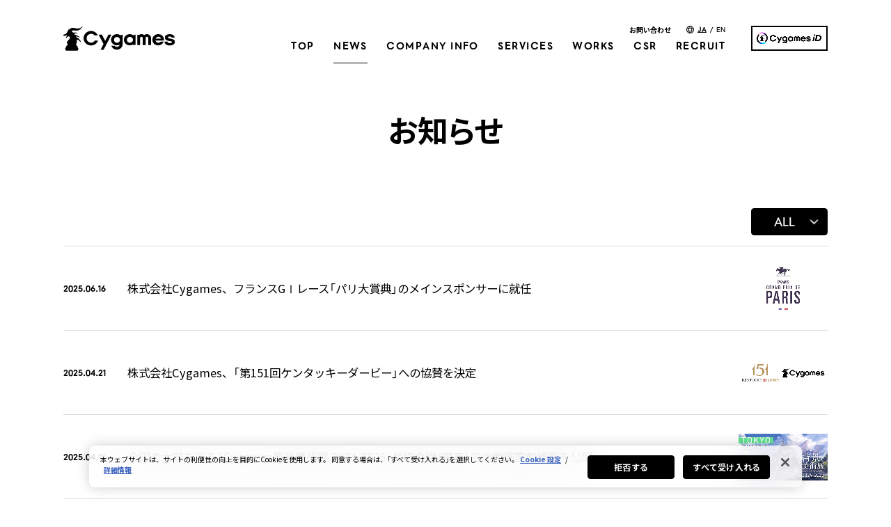

--- FILE ---
content_type: text/html; charset=UTF-8
request_url: https://www.cygames.co.jp/news/page/2
body_size: 6527
content:
<!DOCTYPE html>
<html lang="ja">

<head prefix="og: https://ogp.me/ns# fb: https://ogp.me/ns/fb# website: https://ogp.me/ns/website#">
	<!-- cygames.co.jp に対する OneTrust Cookie 同意通知の始点 -->
	<script type="text/javascript" src="https://cdn-au.onetrust.com/consent/15aff458-da0e-47d7-8783-4ac435c34762/OtAutoBlock.js" ></script>
	<script src="https://cdn-au.onetrust.com/scripttemplates/otSDKStub.js" data-document-language="true" type="text/javascript" charset="UTF-8" data-domain-script="15aff458-da0e-47d7-8783-4ac435c34762" ></script>
	<script type="text/javascript">
	function OptanonWrapper() { }
	</script>
	<!-- cygames.co.jp に対する OneTrust Cookie 同意通知の終点 -->
<!-- Google Tag Manager -->
<script>(function(w,d,s,l,i){w[l]=w[l]||[];w[l].push({'gtm.start':
new Date().getTime(),event:'gtm.js'});var f=d.getElementsByTagName(s)[0],
j=d.createElement(s),dl=l!='dataLayer'?'&l='+l:'';j.setAttributeNode(d.createAttribute('data-ot-ignore'));j.async=true;j.src=
'https://www.googletagmanager.com/gtm.js?id='+i+dl;f.parentNode.insertBefore(j,f);
})(window,document,'script','dataLayer','GTM-MPCSSFW');</script>
<!-- End Google Tag Manager -->
	<meta charset="UTF-8">
	<meta http-equiv="X-UA-Compatible" content="IE=edge">
	<meta name="viewport" content="width=device-width,initial-scale=1">
	<meta name="format-detection" content="telephone=no,address=no">
	<link rel="icon" type="image/x-icon" href="/favicon.ico">
	<link rel="apple-touch-icon" href="/apple-touch-icon.png" sizes="180x180">
	<link rel="icon" type="image/png" href="/android-touch-icon.png" sizes="192x192">

		<title>お知らせ | 株式会社Cygames（サイゲームス）</title>
	<meta name="description" content="Cygamesはゲームの企画・開発・運営、アニメーション製作、漫画事業などを通し、多様なエンターテインメントをお届けしています。">
	<meta property="og:url" content="https://www.cygames.co.jp/">
	<meta property="og:type" content="website">
	<meta property="og:title" content="お知らせ | 株式会社Cygames（サイゲームス）">
	<meta property="og:description" content="Cygamesはゲームの企画・開発・運営、アニメーション製作、漫画事業などを通し、多様なエンターテインメントをお届けしています。">
	<meta property="og:site_name" content="株式会社Cygames">
	<meta property="og:image" content="https://www.cygames.co.jp/assets/images/ogp.png">
	<meta name="twitter:card" content="summary_large_image">
	<meta name="twitter:site" content="@Cygames_PR">

	
		<link rel="preconnect" href="https://fonts.googleapis.com">
	<link rel="preconnect" href="https://fonts.gstatic.com" crossorigin>
	<link href="https://fonts.googleapis.com/css2?family=Noto+Sans+JP:wght@400;700;900&display=swap" rel="stylesheet">
	<link rel="stylesheet" href="https://cdn.jsdelivr.net/npm/yakuhanjp@3.4.1/dist/css/yakuhanjp_s.min.css">

									<link rel="stylesheet" href="/assets/css/page-news.css?r=20251226151650">
			
		<script src="/assets/js/common.bundle.js?r=20251226151650"></script>

							<script src="/assets/js/news.bundle.js?r=20251226151650" charset="utf-8" defer></script>
			</head><body id="p-news">
<!-- Google Tag Manager (noscript) -->
<noscript><iframe src="https://www.googletagmanager.com/ns.html?id=GTM-MPCSSFW"
height="0" width="0" style="display:none;visibility:hidden"></iframe></noscript>
<!-- End Google Tag Manager (noscript) -->	<header id="js-header" class="l-header">
	<div class="l-header__inner">
		<a id="js-headerLogo" class="headerLogo" href="/">
			<svg viewBox="0 0 128 29">
				<use xlink:href="/assets/images/common/logo_company.svg#logoCompany">
			</svg>
		</a>

		<button id="js-mainMenuOpener" class="menuOpener is-SP" type="button">
			<span class="menuOpener__line"></span>
			<span class="menuOpener__line"></span>
		</button>

		<div id="js-mainMenu" class="mainMenu">
			<div class="mainMenu__frame">
				<div class="mainMenu__inner">

										<nav id="js-globalNav" class="c-globalNav">
						<ul class="c-globalNav__list">
															<li class="c-globalNav__listItem">
									<a class="gNavLink" href="/" >
										TOP										<span class="is-SP">トップ</span>
									</a>

																	</li>
															<li class="c-globalNav__listItem">
									<a class="gNavLink _is-current" href="/news/" >
										NEWS										<span class="is-SP">お知らせ</span>
									</a>

																	</li>
															<li class="c-globalNav__listItem _has-subMenu">
									<a class="gNavLink" href="/corporate/" >
										COMPANY INFO										<span class="is-SP">会社情報</span>
									</a>

																			<div class="js-subMenuOpener subMenuOpener is-SP">
											<div class="icon"></div>
										</div>
										<div class="js-subMenu subMenu">
											<div class="subMenu__inner">
												<div class="head">
													<a href="/corporate/">
														<span class="head__title head__title--main">会社情報</span>
														<span class="head__title head__title--sub">COMPANY INFO</span>
													</a>
												</div>
												<ul class="list">
																											<li class="list__item">
															<a href="/corporate/" class="">
																ビジョン															</a>
														</li>
																											<li class="list__item">
															<a href="/corporate/profile/" class="">
																会社概要															</a>
														</li>
																											<li class="list__item">
															<a href="/corporate/locations/" class="">
																拠点															</a>
														</li>
																											<li class="list__item">
															<a href="/corporate/facilities/" class="">
																設備紹介															</a>
														</li>
																											<li class="list__item">
															<a href="/corporate/history/" class="">
																沿革															</a>
														</li>
																									</ul>
											</div>
										</div>
																	</li>
															<li class="c-globalNav__listItem _has-subMenu">
									<a class="gNavLink" href="/business/" >
										SERVICES										<span class="is-SP">事業紹介</span>
									</a>

																			<div class="js-subMenuOpener subMenuOpener is-SP">
											<div class="icon"></div>
										</div>
										<div class="js-subMenu subMenu">
											<div class="subMenu__inner">
												<div class="head">
													<a href="/business/">
														<span class="head__title head__title--main">事業紹介</span>
														<span class="head__title head__title--sub">SERVICES</span>
													</a>
												</div>
												<ul class="list">
																											<li class="list__item">
															<a href="/business/mobile/" class="">
																モバイルゲーム事業															</a>
														</li>
																											<li class="list__item">
															<a href="/business/console/" class="">
																コンシューマーゲーム事業															</a>
														</li>
																											<li class="list__item">
															<a href="/business/anime/" class="">
																アニメ事業															</a>
														</li>
																											<li class="list__item">
															<a href="/business/comic/" class="">
																漫画事業															</a>
														</li>
																											<li class="list__item">
															<a href="/business/global/" class="">
																グローバル事業															</a>
														</li>
																											<li class="list__item">
															<a href="/business/esports/" class="">
																eスポーツ															</a>
														</li>
																											<li class="list__item">
															<a href="/business/rights/" class="">
																ライツ事業															</a>
														</li>
																											<li class="list__item">
															<a href="/business/cygamesresearch/" class="">
																Cygames Research															</a>
														</li>
																									</ul>
											</div>
										</div>
																	</li>
															<li class="c-globalNav__listItem _has-subMenu">
									<a class="gNavLink" href="/works/" >
										WORKS										<span class="is-SP">ワークス</span>
									</a>

																			<div class="js-subMenuOpener subMenuOpener is-SP">
											<div class="icon"></div>
										</div>
										<div class="js-subMenu subMenu">
											<div class="subMenu__inner">
												<div class="head">
													<a href="/works/">
														<span class="head__title head__title--main">ワークス</span>
														<span class="head__title head__title--sub">WORKS</span>
													</a>
												</div>
												<ul class="list">
																											<li class="list__item">
															<a href="/works/mobilegames/" class="">
																モバイルゲーム															</a>
														</li>
																											<li class="list__item">
															<a href="/works/consolegames/" class="">
																コンシューマーゲーム															</a>
														</li>
																											<li class="list__item">
															<a href="/works/browsergames/" class="">
																ブラウザゲーム															</a>
														</li>
																											<li class="list__item">
															<a href="/works/pcgames/" class="">
																PCゲーム															</a>
														</li>
																											<li class="list__item">
															<a href="/works/animation/" class="">
																アニメ															</a>
														</li>
																											<li class="list__item">
															<a href="/works/others/" class="">
																その他															</a>
														</li>
																									</ul>
											</div>
										</div>
																	</li>
															<li class="c-globalNav__listItem _has-subMenu csr">
									<a class="gNavLink" href="/csr/" >
										CSR										<span class="is-SP"></span>
									</a>

																			<div class="js-subMenuOpener subMenuOpener is-SP">
											<div class="icon"></div>
										</div>
										<div class="js-subMenu subMenu">
											<div class="subMenu__inner">
												<div class="head">
													<a href="/csr/">
														<span class="head__title head__title--main"></span>
														<span class="head__title head__title--sub">CSR</span>
													</a>
												</div>
												<ul class="list">
																											<li class="list__item">
															<a href="/csr/sports/" class="">
																スポーツ振興															</a>
														</li>
																											<li class="list__item">
															<a href="/csr/nextgeneration/" class="">
																次世代を担う人材の育成・支援															</a>
														</li>
																											<li class="list__item">
															<a href="/csr/innovation/" class="">
																業界発展に向けた取り組み															</a>
														</li>
																											<li class="list__item">
															<a href="/csr/revitalization/" class="">
																地方創生に向けた取り組み															</a>
														</li>
																											<li class="list__item">
															<a href="/csr/researchsupport/" class="">
																研究支援															</a>
														</li>
																									</ul>
											</div>
										</div>
																	</li>
															<li class="c-globalNav__listItem">
									<a class="gNavLink" href="/recruit/" >
										RECRUIT										<span class="is-SP">採用情報</span>
									</a>

																	</li>
													</ul>
					</nav>

					<a class="cygamesIdBtn" href="https://cygames.com/" target="_blank" rel="noopener">
						<div class="cygamesIdBtn__img">
							<span class="icon-black"><img src="/assets/images/common/logo_idbky.png" alt="Cygames ID"></span>
							<span class="icon-white"><img src="/assets/images/common/logo_idwhy.png" alt="Cygames ID"></span>
						</div>
					</a>

					<div class="anotherInfo">
						<a class="anotherInfo__link" href="https://form.cygames.co.jp/" target="_blank" rel="noopener">
							お問い合わせ
						</a>

						<div class="langSwitcher">
							<div class="langSwitcher__head" id="js-showLangMenu">
								<svg class="head-icon" viewBox="0 0 24 24">
									<use xlink:href="/assets/images/common/icon_earth.svg#iconEarth">
								</svg>
							</div>
							<ul class="langSwitcher__list">
								<li class="langSwitcher__listItem is-current">
									<a href="/">JA</a>
								</li>
								<li class="langSwitcher__listItem">
									<a href="/en">EN</a>
								</li>
							</ul>
						</div>
					</div>
				</div>
			</div>
		</div>
	</div>
</header>	<main class="mainContents">
		<div class="mainContents__inner">

			<section class="c-lowerSection">
				<h1 class="c-lowerSection__head">お知らせ</h1>
				<div class="c-lowerSection__body">

					


<section class="news-pulldown">
	<div class="form_select">
		<dl>
			<dt id="js-newsCurrentBtn"><a>ALL</a></dt>
			<dd>
			<ul id="js-newsYearsList">
				<li class='current'><a href="/news/">ALL</a></li>
									<li>
						<a class="text" href="/news/2026">
							2026						</a>
					</li>
									<li>
						<a class="text" href="/news/2025">
							2025						</a>
					</li>
									<li>
						<a class="text" href="/news/2024">
							2024						</a>
					</li>
									<li>
						<a class="text" href="/news/2023">
							2023						</a>
					</li>
									<li>
						<a class="text" href="/news/2022">
							2022						</a>
					</li>
									<li>
						<a class="text" href="/news/2021">
							2021						</a>
					</li>
									<li>
						<a class="text" href="/news/2020">
							2020						</a>
					</li>
									<li>
						<a class="text" href="/news/2019">
							2019						</a>
					</li>
									<li>
						<a class="text" href="/news/2018">
							2018						</a>
					</li>
									<li>
						<a class="text" href="/news/2017">
							2017						</a>
					</li>
									<li>
						<a class="text" href="/news/2016">
							2016						</a>
					</li>
									<li>
						<a class="text" href="/news/2015">
							2015						</a>
					</li>
									<li>
						<a class="text" href="/news/2014">
							2014						</a>
					</li>
									<li>
						<a class="text" href="/news/2013">
							2013						</a>
					</li>
									<li>
						<a class="text" href="/news/2012">
							2012						</a>
					</li>
									<li>
						<a class="text" href="/news/2011">
							2011						</a>
					</li>
							</ul>
			</dd>
		</dl>
	</div>

		<div id="js-pulldown_bg" class="pulldown_bg"></div>
</section>

										<ul class="newsList">
															<li class="newsList__item">
										<a class="link" href="https://www.cygames.co.jp/news/id-24401/">
											<div class="link__base">
												<time class="date" datetime="2025-06-16">
													2025.06.16												</time>
												<div class="text">
													株式会社Cygames、フランスGⅠレース「パリ大賞典」のメインスポンサーに就任												</div>
											</div>

																							<div class="link__thumb">
													<img src="https://www.cygames.co.jp/app/wp-content/uploads/2025/06/feb16675587a97c9af6ee9f17ec1fc3e.png" alt="">
												</div>
																					</a>
									</li>
															<li class="newsList__item">
										<a class="link" href="https://www.cygames.co.jp/news/id-24299/">
											<div class="link__base">
												<time class="date" datetime="2025-04-21">
													2025.04.21												</time>
												<div class="text">
													株式会社Cygames、「第151回ケンタッキーダービー」への協賛を決定												</div>
											</div>

																							<div class="link__thumb">
													<img src="https://www.cygames.co.jp/app/wp-content/uploads/2025/04/6e995bc4c7a417a565655e786a78fb02.png" alt="">
												</div>
																					</a>
									</li>
															<li class="newsList__item">
										<a class="link" href="https://www.cygames.co.jp/news/id-24328/">
											<div class="link__base">
												<time class="date" datetime="2025-04-18">
													2025.04.18												</time>
												<div class="text">
													全国の大学を巡る「Cygames背景美術展 2024-2025」最終会場（東京）での開催直前情報を公開												</div>
											</div>

																							<div class="link__thumb">
													<img src="https://www.cygames.co.jp/app/wp-content/uploads/2025/04/b4a87682c33a91d6a6ba0592f56f3b7d.png" alt="">
												</div>
																					</a>
									</li>
															<li class="newsList__item">
										<a class="link" href="https://www.cygames.co.jp/news/id-24271/">
											<div class="link__base">
												<time class="date" datetime="2025-03-04">
													2025.03.04												</time>
												<div class="text">
													「馬の福祉ならびに馬事文化への貢献」のための寄付について												</div>
											</div>

																					</a>
									</li>
															<li class="newsList__item">
										<a class="link" href="https://www.cygames.co.jp/news/id-24222/">
											<div class="link__base">
												<time class="date" datetime="2025-02-20">
													2025.02.20												</time>
												<div class="text">
													株式会社COMPLEXORの第三者割当増資引受（子会社化）に関するお知らせ												</div>
											</div>

																							<div class="link__thumb">
													<img src="https://www.cygames.co.jp/app/wp-content/uploads/2025/02/6984ca02cf711ce36d486aa94c4f1d70.png" alt="">
												</div>
																					</a>
									</li>
															<li class="newsList__item">
										<a class="link" href="https://www.cygames.co.jp/news/id-24180/">
											<div class="link__base">
												<time class="date" datetime="2024-12-18">
													2024.12.18												</time>
												<div class="text">
													Cygamesの各種サービスをご利用いただくための共通アカウント 「Cygames ID」提供開始のお知らせ												</div>
											</div>

																							<div class="link__thumb">
													<img src="https://www.cygames.co.jp/app/wp-content/uploads/2024/12/d1c142b9b0e8d290bf7cb1c46c15bd06.jpg" alt="">
												</div>
																					</a>
									</li>
															<li class="newsList__item">
										<a class="link" href="https://www.cygames.co.jp/news/id-24143/">
											<div class="link__base">
												<time class="date" datetime="2024-10-25">
													2024.10.25												</time>
												<div class="text">
													佐賀県佐賀市のふるさと納税の返礼品として「プリンセスコネクト！Re:Dive」ゲーム内アイテムの提供を開始												</div>
											</div>

																							<div class="link__thumb">
													<img src="https://www.cygames.co.jp/app/wp-content/uploads/2024/10/eb6882e9f092886653f119b63df8eb4f.png" alt="">
												</div>
																					</a>
									</li>
															<li class="newsList__item">
										<a class="link" href="https://www.cygames.co.jp/news/id-24139/">
											<div class="link__base">
												<time class="date" datetime="2024-10-25">
													2024.10.25												</time>
												<div class="text">
													Cygames Korea、Cygames Taiwan経営体制変更のお知らせ												</div>
											</div>

																					</a>
									</li>
															<li class="newsList__item">
										<a class="link" href="https://www.cygames.co.jp/news/id-24110/">
											<div class="link__base">
												<time class="date" datetime="2024-10-15">
													2024.10.15												</time>
												<div class="text">
													株式会社Cygames、11月16日、17日に自社技術カンファレンス「Cygames Tech Conference 2024」をオンライン開催												</div>
											</div>

																							<div class="link__thumb">
													<img src="https://www.cygames.co.jp/app/wp-content/uploads/2024/10/387312bb09e2e28bb055b83d6ff4ba12.png" alt="">
												</div>
																					</a>
									</li>
															<li class="newsList__item">
										<a class="link" href="https://www.cygames.co.jp/news/id-24083/">
											<div class="link__base">
												<time class="date" datetime="2024-10-02">
													2024.10.02												</time>
												<div class="text">
													株式会社Cygames、ブリーダーズカップ協会とパートナーシップ契約を締結												</div>
											</div>

																							<div class="link__thumb">
													<img src="https://www.cygames.co.jp/app/wp-content/uploads/2024/10/331632d95789f1e8c9ae19d30247af1a.png" alt="">
												</div>
																					</a>
									</li>
											</ul>


					
					

<div class="newsPager">
	<nav>
				<ul class="pagerList pagerListNum">

				
						<li class="pagerList__item ">
					<a href="/news/page/1">
				<p class="u-cygamesFont">1</p>
			</a>
			</li>
		<li class="pagerList__item is-current">
					<p class="u-cygamesFont">2</p>
			</li>
		<li class="pagerList__item ">
					<a href="/news/page/3">
				<p class="u-cygamesFont">3</p>
			</a>
			</li>

				<span class='pager-delimiter'>&middot;&middot;&middot;</span>		<li class="pagerList__item ">
					<a href="/news/page/31">
				<p class="u-cygamesFont">31</p>
			</a>
			</li>

		</ul>
	</nav>
</div>

				</div>
			</section>

		</div>
	</main>
	<footer class="l-footer">
	<div class="l-footer__inner">
		<div class="l-footer__inner__upper">
			<a class="footerLogo" href="/">
				<svg xmlns="http://www.w3.org/2000/svg" viewBox="0 0 128 29">
					<path fill="#FFFFFF" d="M31.4,19.6c-2.8,0-5.2-2.3-5.2-5.1c0-2.8,2.3-5.1,5.2-5.2c1.5,0,2.8,0.6,3.7,1.8h3.8C37.5,7.9,34.4,6,31.2,6c-4.6,0-8.4,3.8-8.4,8.4c0,4.6,3.8,8.4,8.4,8.4c3.4,0,6.7-2.1,7.9-5.6h-3.7C34.6,18.7,33.1,19.6,31.4,19.6z M50.9,10.2l-3.7,7.3l-3.7-7.3h-3.7l5.5,11l-3.3,6.5h3.5l8.8-17.5H50.9z M21.4,0.3c-1,1.6-3.3,4-8.5,2.4C8.3,1.3,6.1,4.8,5.8,5.5c0,0,0-1.4,0-1.5s0-0.1-0.1-0.1C5.6,3.9,5.6,4,5.6,4c-0.5,2.2-1.2,3.6-2,4.3v0.5c-0.6,0.5-1.7,1.1-2.9,1.3c-1.2,0.2-0.2,2-0.2,2c0.1-0.3,0.4-0.5,0.7-0.6l0.6,1l0.1-1.2c0.1,0,0.3-0.1,0.5-0.1L2.6,12l0.2-0.9c0.3,0,0.6,0,0.9,0c0.4,0,0.6,0.5,0.4,0.8c-0.3,0.4-0.6,0.9-0.7,0.9c0,0-0.5-0.5-0.5-0.5l0.2,1c0,0,0,0,0,0c-0.2,0.3-0.3,0.7-0.1,1L3.9,14c0,0-0.1-0.1-0.1-0.2c0-0.3,0.3-0.6,0.9-1c2-1.6,4,0.9,1.6,3.2c-1.8,1.7-2.3,2.9-2.3,3.4v0c-0.1,0.1-0.2,0.2-0.2,0.4v0c0,0.2,0.2,0.4,0.4,0.4c0.3,0.4,0.5,0.9,0.5,1.4c0,0.6-0.2,1.1-0.6,1.5c-0.3,0-0.6,0.2-0.8,0.4l0,0c-0.4,0.4-0.3,1,0,1.4c0,0,0,0,0,0H2.9l-1,1.9l1,1.9h13.2l1-1.9l-1-1.9h-0.4c0,0,0.1,0,0.1-0.1l0,0c0.4-0.4,0.3-1,0-1.4c-0.2-0.2-0.5-0.3-0.8-0.3c-0.4-0.4-0.6-0.9-0.6-1.5c0-0.5,0.2-1,0.5-1.4c0.2,0,0.4-0.2,0.4-0.4v0c0-0.2-0.1-0.3-0.2-0.4v0c0.1-0.4,0.5-1.4,0-2.7c-0.2-0.5,0.2-0.7,0.6-0.6c0.4,0.1,1.1,0.3,2.2,1.2c1.5,1.2,1.4,1.7,1.7,1.6c0.3-0.1,0.1-1.2-1.1-2.7c-1.4-1.8-3-2.5-3.8-2.9c-0.6-0.4-0.5-0.7-0.1-0.8c0.6-0.1,1.6,0,3,0.8c0.3,0.2,0.7,0.5,0.8,0.3c0.1-0.2,0-0.5-0.6-0.9c-2.3-1.9-4.9-2.1-5.3-2.7c-0.2-0.4-0.1-0.8,1.1-1.1c1-0.2,1.8-0.1,2.1,0c0.3,0.1,0.3-0.3-0.1-0.5c-2.6-1.1-4.3-0.2-5.3-0.9c-0.9-0.6-0.7-2,0.6-2.1c1.4-0.1,4.3,0.7,6.6-0.3c2.7-1.3,3.4-3.1,4.1-4.5C22,0.2,21.6,0,21.4,0.3z M74.9,9.7c-3.6,0-6.6,2.9-6.6,6.5c0,3.6,2.9,6.5,6.6,6.5c1.3,0,2.6-0.4,3.7-1.1v0.6h2.9V10.2L78.8,11C77.6,10.1,76.3,9.7,74.9,9.7z M75.1,19.7c-1.9,0-3.4-1.5-3.4-3.4c0-1.9,1.6-3.5,3.4-3.5c1.9,0,3.5,1.6,3.5,3.5C78.6,18.1,77,19.7,75.1,19.7z M120.4,14.8c-1.6-0.2-2.4-0.6-2.4-1.3c0-0.5,0.5-1.1,2-1.1c1.3,0,2.2,0.6,2.3,1.3h3.4c-0.6-2.7-2.5-4-5.7-4c-0.6,0-2.1,0.1-3.4,0.8c-1.3,0.7-2,1.8-2,3.2c0,2.2,1.8,3.6,5.4,4c1.7,0.2,2.6,0.7,2.6,1.3c0,0.5-0.9,1.1-2.4,1.1c-1.6,0-2.7-0.6-2.8-1.7h-3.3c0.2,2.8,2.6,4.4,6,4.4c0.5,0,2.1-0.1,3.6-0.8c1.4-0.7,2.1-1.8,2.1-3.2C126,16.6,124.1,15.3,120.4,14.8z M107,9.7c-3.6,0-6.6,2.9-6.6,6.5c0,3.6,2.9,6.5,6.6,6.5c2.7,0,5.1-1.6,6.2-4.3h-3.3c-0.7,0.8-1.7,1.3-2.7,1.3c-1.5,0-2.9-1-3.3-2.5h9.6c0-0.2,0.1-0.7,0.1-1C113.5,12.6,110.7,9.7,107,9.7z M104,14.9c0.5-1.3,1.8-2.2,3.2-2.2c1.4,0,2.7,0.9,3.2,2.2H104z M60.4,9.7c-3.6,0-6.6,2.9-6.6,6.5c0,3.6,2.9,6.5,6.6,6.5c1.1,0,2.2-0.3,3.2-0.8c-0.3,1.5-1.6,2.6-3.2,2.6c-1,0-2-0.5-2.7-1.4h-3.6c0.9,2.8,3.4,4.6,6.3,4.6c3.6,0,6.5-2.9,6.5-6.5V10.2L64.3,11C63.2,10.1,61.8,9.7,60.4,9.7z M60.5,19.7c-1.9,0-3.4-1.5-3.4-3.4c0-1.9,1.6-3.4,3.4-3.4c1.8,0,3.4,1.6,3.4,3.4C64,18.2,62.4,19.7,60.5,19.7z M94.3,9.7c-1.1,0-2.2,0.4-3.1,1.1c-0.9-0.7-1.9-1.1-3.1-1.1c-1.1,0-2.1,0.4-2.9,1.1l-1.8-0.6v12.1h3.2v-8.1c0-0.8,0.7-1.5,1.5-1.5c0.8,0,1.5,0.7,1.5,1.5v8.1h3.2v-8.1c0-0.8,0.7-1.5,1.5-1.5c0.8,0,1.5,0.7,1.5,1.5v8.1H99v-7.9C99,11.8,96.9,9.7,94.3,9.7z"/>
				</svg>
			</a>
			<div class="toTop" id="js-moveToTop">
				<svg class="toTop__arrow" viewBox="0 0 6 10">
					<use xlink:href="/assets/images/common/icon_arrow.svg#arrowR">
				</svg>
			</div>
		</div>
		<div class="l-footer__inner__lower">
			<div class="c-footerSns">
	<div class="c-footerSns__head">SOCIAL ACCOUNT</div>
	<ul class="c-footerSns__list">
						<li class="listItem">
					<a href="https://twitter.com/Cygames_PR" target="_blank" rel="noopener">
						<img src="/assets/images/common/icon_x.svg" alt="" decoding="async">
					</a>
				</li>
							<li class="listItem">
					<a href="https://www.facebook.com/Cygames" target="_blank" rel="noopener">
						<img src="/assets/images/common/icon_fb.svg" alt="" decoding="async">
					</a>
				</li>
							<li class="listItem">
					<a href="https://www.instagram.com/cygames_inc/" target="_blank" rel="noopener">
						<img src="/assets/images/common/icon_insta.svg" alt="" decoding="async">
					</a>
				</li>
							<li class="listItem">
					<a href="https://www.youtube.com/@CygamesJA" target="_blank" rel="noopener">
						<img src="/assets/images/common/icon_yt.svg" alt="" decoding="async">
					</a>
				</li>
				</ul>
</div>
			<ul class="aboutSite">
				<li><a href="https://form.cygames.co.jp/" target="_blank" rel="noopener">お問い合わせ</a></li>
				<li><a href="/aboutsite/">このサイトについて</a></li>
				<li><a href="/policy/">プライバシーポリシー</a></li>
			</ul>
			<small class="copyright">&copy; Cygames, Inc.</small>
		</div>
	</div>
</footer></body>
</html>


--- FILE ---
content_type: text/css
request_url: https://www.cygames.co.jp/assets/css/page-news.css?r=20251226151650
body_size: 16655
content:
/*! normalize.css v8.0.0 | MIT License | github.com/necolas/normalize.css */html{line-height:1.15;-webkit-text-size-adjust:100%}body{margin:0}h1{font-size:2em;margin:.67em 0}hr{-webkit-box-sizing:content-box;box-sizing:content-box;height:0;overflow:visible}pre{font-family:monospace,monospace;font-size:1em}a{background-color:rgba(0,0,0,0)}abbr[title]{border-bottom:none;text-decoration:underline;-webkit-text-decoration:underline dotted;text-decoration:underline dotted}b,strong{font-weight:bolder}code,kbd,samp{font-family:monospace,monospace;font-size:1em}small{font-size:80%}sub,sup{font-size:75%;line-height:0;position:relative;vertical-align:baseline}sub{bottom:-0.25em}sup{top:-0.5em}img{border-style:none}button,input,optgroup,select,textarea{font-family:inherit;font-size:100%;line-height:1.15;margin:0}button,input{overflow:visible}button,select{text-transform:none}button,[type=button],[type=reset],[type=submit]{-webkit-appearance:button}button::-moz-focus-inner,[type=button]::-moz-focus-inner,[type=reset]::-moz-focus-inner,[type=submit]::-moz-focus-inner{border-style:none;padding:0}button:-moz-focusring,[type=button]:-moz-focusring,[type=reset]:-moz-focusring,[type=submit]:-moz-focusring{outline:1px dotted ButtonText}fieldset{padding:.35em .75em .625em}legend{-webkit-box-sizing:border-box;box-sizing:border-box;color:inherit;display:table;max-width:100%;padding:0;white-space:normal}progress{vertical-align:baseline}textarea{overflow:auto}[type=checkbox],[type=radio]{-webkit-box-sizing:border-box;box-sizing:border-box;padding:0}[type=number]::-webkit-inner-spin-button,[type=number]::-webkit-outer-spin-button{height:auto}[type=search]{-webkit-appearance:textfield;outline-offset:-2px}[type=search]::-webkit-search-decoration{-webkit-appearance:none}::-webkit-file-upload-button{-webkit-appearance:button;font:inherit}details{display:block}summary{display:list-item}template{display:none}[hidden]{display:none}/*!
Copyright (c) 2012 Google Inc. (opensource@google.com).
This Font Software is licensed under the SIL Open Font License, Version 1.1.
This license is copied below, and is also available with a FAQ at: https://scripts.sil.org/OFL
*//*!
YakuHanJP
OFL-1.1 AND MIT
-----------------
SIL Open Font License version 1.1
Copyright Qrac
This Font Software is licensed under the SIL Open Font License, Version 1.1.
This license is copied below, and is also available with a FAQ at:
http://scripts.sil.org/OFL
-----------------
MIT License
Copyright Qrac
Permission is hereby granted, free of charge, to any person obtaining a copy of this software and associated documentation files (the "Software"), to deal in the Software without restriction, including without limitation the rights to use, copy, modify, merge, publish, distribute, sublicense, and/or sell copies of the Software, and to permit persons to whom the Software is furnished to do so, subject to the following conditions:
The above copyright notice and this permission notice shall be included in all copies or substantial portions of the Software.
THE SOFTWARE IS PROVIDED "AS IS", WITHOUT WARRANTY OF ANY KIND, EXPRESS OR IMPLIED, INCLUDING BUT NOT LIMITED TO THE WARRANTIES OF MERCHANTABILITY, FITNESS FOR A PARTICULAR PURPOSE AND NONINFRINGEMENT. IN NO EVENT SHALL THE AUTHORS OR COPYRIGHT HOLDERS BE LIABLE FOR ANY CLAIM, DAMAGES OR OTHER LIABILITY, WHETHER IN AN ACTION OF CONTRACT, TORT OR OTHERWISE, ARISING FROM, OUT OF OR IN CONNECTION WITH THE SOFTWARE OR THE USE OR OTHER DEALINGS IN THE SOFTWARE.
*/*,*::before,*::after{-webkit-box-sizing:border-box;box-sizing:border-box}html{-webkit-tap-highlight-color:rgba(0,0,0,0)}h1,h2,h3,h4,ul,ol,dl,dt,dd,p,th,td,figure{margin:0;padding:0;font-weight:normal}ul,ol{list-style-type:none}a{text-decoration:none;color:inherit;outline:none}img{-webkit-backface-visibility:hidden;backface-visibility:hidden;vertical-align:bottom;width:100%}main{display:block}button[type=button]{margin:0;padding:0;outline:none;border:none;font:inherit;font-family:inherit;font-size:100%;font-style:inherit;font-weight:inherit;-webkit-appearance:none;-moz-appearance:none;appearance:none;background-color:inherit}select{-webkit-appearance:none;-moz-appearance:none;appearance:none;outline:0}select::-ms-expand{display:none}@font-face{font-family:"Cygames Sans";src:url("/assets/font/CygamesSans-Regular.woff2") format("woff2"),url("/assets/font/CygamesSans-Regular.woff") format("woff");font-weight:normal;font-style:normal}@font-face{font-family:"Cygames Sans";src:url("/assets/font/CygamesSans-Bold.woff2") format("woff2");font-weight:bold;font-style:normal}@font-face{font-family:"Cygames Sans";src:url("/assets/font/CygamesSans-Light.woff2") format("woff2");font-weight:100;font-style:normal}.u-cygamesFont{font-family:Cygames Sans}.c-button{position:relative;z-index:1;display:-webkit-box;display:-webkit-flex;display:-ms-flexbox;display:flex;-webkit-box-align:center;-webkit-align-items:center;-ms-flex-align:center;align-items:center;width:100%;height:100%;font-weight:bold;overflow:hidden;background-clip:padding-box;-webkit-box-shadow:0 0 0 rgba(0,0,0,.1);box-shadow:0 0 0 rgba(0,0,0,.1);-webkit-transition:color .4s ease-in-out,opacity .3s ease,background-color .25s ease-in-out .15s,-webkit-box-shadow .5s ease 0s;transition:color .4s ease-in-out,opacity .3s ease,background-color .25s ease-in-out .15s,-webkit-box-shadow .5s ease 0s;transition:color .4s ease-in-out,opacity .3s ease,box-shadow .5s ease 0s,background-color .25s ease-in-out .15s;transition:color .4s ease-in-out,opacity .3s ease,box-shadow .5s ease 0s,background-color .25s ease-in-out .15s,-webkit-box-shadow .5s ease 0s}@media(max-width: 834.98px){.c-button{padding:0 5.2vw;border-radius:1.3333333333vw}}@media(min-width: 835px){.c-button{padding:0 2.1428571429vw;border-radius:.3571428571vw;cursor:pointer}}@media(min-width: 1920px){.c-button{padding:0 41.1px;border-radius:6.8px}}@media(hover: hover)and (pointer: fine)and (min-width: 835px){.c-button:hover{-webkit-box-shadow:0 .6428571429vw 2.2857142857vw rgba(0,0,0,.3);box-shadow:0 .6428571429vw 2.2857142857vw rgba(0,0,0,.3);-webkit-transition:color .2s ease 0s,background-color .1s ease-in-out .1s,-webkit-box-shadow .2s ease 0s;transition:color .2s ease 0s,background-color .1s ease-in-out .1s,-webkit-box-shadow .2s ease 0s;transition:color .2s ease 0s,box-shadow .2s ease 0s,background-color .1s ease-in-out .1s;transition:color .2s ease 0s,box-shadow .2s ease 0s,background-color .1s ease-in-out .1s,-webkit-box-shadow .2s ease 0s}}@media(hover: hover)and (pointer: fine)and (min-width: 1920px){.c-button:hover{-webkit-box-shadow:0 12.3px 43.8px rgba(0,0,0,.3);box-shadow:0 12.3px 43.8px rgba(0,0,0,.3)}}.c-button__bgCircle{display:block;position:absolute;left:100%;bottom:100%;width:0;height:0;border-radius:50%;-webkit-transition:width .4s ease-in-out,height .4s ease-in-out;transition:width .4s ease-in-out,height .4s ease-in-out;-webkit-transform:translate(-50%, -50%);-ms-transform:translate(-50%, -50%);transform:translate(-50%, -50%);z-index:-1;background-clip:padding-box}.c-button__arrow{position:absolute;top:0;bottom:0;margin:auto}@media(max-width: 834.98px){.c-button__arrow{right:5.2vw;width:1.8666666667vw}}@media(min-width: 835px){.c-button__arrow{right:2.1428571429vw;width:.7142857143vw}}@media(min-width: 1400px){.c-button__arrow{right:30px;width:10px}}.c-button--typeA{color:#fff;background-color:#000}@media(hover: hover)and (pointer: fine)and (min-width: 835px){.c-button--typeA:hover{color:#000;background-color:#fff}}.c-button--typeA .c-button__bgCircle{background-color:#fff}.c-button--typeB{color:#000;background-color:#fff}@media(hover: hover)and (pointer: fine)and (min-width: 835px){.c-button--typeB:hover{color:#fff;background-color:#000}}.c-button--typeB .c-button__bgCircle{background-color:#000}.c-button--typeC{color:#000;background-color:#fff}@media(max-width: 834.98px){.c-button--typeC{-webkit-box-shadow:0 .4vw 1.8666666667vw rgba(0,0,0,.1);box-shadow:0 .4vw 1.8666666667vw rgba(0,0,0,.1)}}@media(min-width: 835px){.c-button--typeC{-webkit-box-shadow:0 .2142857143vw 1vw rgba(0,0,0,.1);box-shadow:0 .2142857143vw 1vw rgba(0,0,0,.1)}}@media(min-width: 1920px){.c-button--typeC{-webkit-box-shadow:0 4.1px 19.2px rgba(0,0,0,.1);box-shadow:0 4.1px 19.2px rgba(0,0,0,.1)}}.c-button--typeC .c-button__bgCircle{background-color:#ccc;opacity:.2;z-index:1}.c-button--typeC._on .c-button__bgCircle{-webkit-animation:fadeOutCircle 1s ease-in-out 0s forwards;animation:fadeOutCircle 1s ease-in-out 0s forwards}@-webkit-keyframes fadeOutCircle{0%{opacity:.2}100%{opacity:0}}@keyframes fadeOutCircle{0%{opacity:.2}100%{opacity:0}}.c-link__title{position:relative;text-decoration:underline}@media(max-width: 834.98px){.c-link__title{text-underline-offset:.8vw}}@media(min-width: 835px){.c-link__title{text-underline-offset:.4285714286vw}}@media(min-width: 1920px){.c-link__title{text-underline-offset:8.2px}}@media(hover: hover)and (pointer: fine)and (min-width: 835px){.c-link__title:hover{text-decoration:none}}.c-link--outer .c-link__title::after{content:"";display:inline-block;background:url(/assets/images/csr/link.svg?NULL) no-repeat center/contain}@media(max-width: 834.98px){.c-link--outer .c-link__title::after{margin-left:.8vw;width:3.3333333333vw;height:2.1333333333vw}}@media(min-width: 835px){.c-link--outer .c-link__title::after{margin-left:.4285714286vw;width:1.0714285714vw;height:.7142857143vw}}@media(min-width: 1920px){.c-link--outer .c-link__title::after{margin-left:8.2px;width:20.5px;height:13.7px}}@media(min-width: 835px){.c-globalNav{margin-left:auto;margin-right:11.4285714286vw;margin-bottom:2.8571428571vw}}@media(min-width: 1400px){.c-globalNav{margin-right:160px;margin-bottom:40px}}@media(min-width: 835px){.c-globalNav__list{display:-webkit-box;display:-webkit-flex;display:-ms-flexbox;display:flex;line-height:1}}@media(max-width: 834.98px){.c-globalNav__listItem{position:relative;overflow:hidden}}@media(max-width: 834.98px){.c-globalNav__listItem:nth-of-type(n+2){border-top:.2666666667vw solid #333}}@media(min-width: 835px){.c-globalNav__listItem:nth-of-type(n+2){margin-left:2.1428571429vw}}@media(min-width: 1400px){.c-globalNav__listItem:nth-of-type(n+2){margin-left:30px}}.c-globalNav__listItem:first-of-type .gNavLink._is-current::before{-webkit-transform:scale(0, 1);-ms-transform:scale(0, 1);transform:scale(0, 1)}@media(min-width: 835px){.c-globalNav__listItem.csr .subMenu__inner .head__title--sub{margin:0;font-size:2.2857142857vw}}@media(min-width: 1400px){.c-globalNav__listItem.csr .subMenu__inner .head__title--sub{font-size:3.2rem}}@media(min-width: 835px){.c-globalNav__listItem._has-subMenu .gNavLink._is-active::after{height:2.2857142857vw}}@media(min-width: 1400px){.c-globalNav__listItem._has-subMenu .gNavLink._is-active::after{height:32px}}@media(min-width: 835px){.c-globalNav__listItem._has-subMenu .gNavLink._is-current::before{background-color:#000;-webkit-transform:scale(1, 1);-ms-transform:scale(1, 1);transform:scale(1, 1)}}.c-globalNav .gNavLink{position:relative;font-family:Cygames Sans;font-weight:bold;letter-spacing:.1em}@media(max-width: 834.98px){.c-globalNav .gNavLink{display:-webkit-box;display:-webkit-flex;display:-ms-flexbox;display:flex;-webkit-box-align:baseline;-webkit-align-items:baseline;-ms-flex-align:baseline;align-items:baseline;padding:6.5333333333vw 0 6.6666666667vw;font-size:4.5333333333vw}}@media(min-width: 835px){.c-globalNav .gNavLink{display:block;font-size:1.1428571429vw;letter-spacing:.1em}}@media(min-width: 1400px){.c-globalNav .gNavLink{font-size:1.65rem}}@media(min-width: 835px){.c-globalNav .gNavLink::before{content:"";display:block;position:absolute;bottom:-1.3571428571vw;z-index:1;width:100%;height:1px;background-color:#fff;-webkit-transform:scale(0, 1);-ms-transform:scale(0, 1);transform:scale(0, 1);-webkit-transform-origin:center top;-ms-transform-origin:center top;transform-origin:center top;-webkit-transition:-webkit-transform .3s ease;transition:-webkit-transform .3s ease;transition:transform .3s ease;transition:transform .3s ease, -webkit-transform .3s ease;pointer-events:none}}@media(min-width: 1400px){.c-globalNav .gNavLink::before{bottom:-19px}}@media(min-width: 835px){.c-globalNav .gNavLink::after{content:"";display:block;position:absolute;top:-webkit-calc(100% + 1.3571428571vw);top:calc(100% + 1.3571428571vw);right:0;left:0;margin:auto;width:1px;height:0;background-color:#fff;-webkit-transition:height .3s ease;transition:height .3s ease;pointer-events:none}}@media(min-width: 1400px){.c-globalNav .gNavLink::after{top:-webkit-calc(100% + 19px);top:calc(100% + 19px)}}@media(min-width: 835px){.c-globalNav .gNavLink._is-active::before{-webkit-transform:scale(1, 1);-ms-transform:scale(1, 1);transform:scale(1, 1);background-color:#fff;-webkit-animation:changeScale .3s ease-in-out 0s forwards;animation:changeScale .3s ease-in-out 0s forwards}@-webkit-keyframes changeScale{0%{-webkit-transform:scale(0, 1);transform:scale(0, 1)}100%{-webkit-transform:scale(1, 1);transform:scale(1, 1)}}@keyframes changeScale{0%{-webkit-transform:scale(0, 1);transform:scale(0, 1)}100%{-webkit-transform:scale(1, 1);transform:scale(1, 1)}}}@media(min-width: 835px){.c-globalNav .gNavLink._is-current::before{content:"";display:block;position:absolute;bottom:-1.4285714286vw;width:100%;height:1px;background-color:#000;-webkit-transform:scale(1, 1);-ms-transform:scale(1, 1);transform:scale(1, 1);-webkit-transform-origin:center top;-ms-transform-origin:center top;transform-origin:center top;-webkit-transition:-webkit-transform .3s ease;transition:-webkit-transform .3s ease;transition:transform .3s ease;transition:transform .3s ease, -webkit-transform .3s ease}}@media(min-width: 1400px){.c-globalNav .gNavLink._is-current::before{bottom:-20px}}@media(min-width: 835px){.c-globalNav .gNavLink._is-current._is-active::before{-webkit-transform:scale(1, 1);-ms-transform:scale(1, 1);transform:scale(1, 1);background-color:#fff;-webkit-animation:changeScale .3s ease-in-out 0s forwards;animation:changeScale .3s ease-in-out 0s forwards}@-webkit-keyframes changeScale{0%{-webkit-transform:scale(0, 1);transform:scale(0, 1)}100%{-webkit-transform:scale(1, 1);transform:scale(1, 1)}}@keyframes changeScale{0%{-webkit-transform:scale(0, 1);transform:scale(0, 1)}100%{-webkit-transform:scale(1, 1);transform:scale(1, 1)}}}@media(max-width: 834.98px){.c-globalNav .gNavLink>span{display:block;margin-left:3.8666666667vw;font-size:3.2vw;font-weight:normal;color:#666;letter-spacing:0}}@media(max-width: 834.98px){.c-globalNav .subMenuOpener{position:absolute;top:0;right:0;z-index:1;margin:auto;width:15.2vw;height:18.4vw;display:-webkit-box;display:-webkit-flex;display:-ms-flexbox;display:flex;-webkit-box-pack:center;-webkit-justify-content:center;-ms-flex-pack:center;justify-content:center;-webkit-box-align:center;-webkit-align-items:center;-ms-flex-align:center;align-items:center}}@media(max-width: 834.98px){.c-globalNav .subMenuOpener::before{content:"";position:absolute;top:0;bottom:0;left:0;margin:auto;width:.2666666667vw;height:8vw;background-color:#333}}@media(max-width: 834.98px){.c-globalNav .subMenuOpener .icon{display:block;width:2.9333333333vw;height:2.9333333333vw;-webkit-transform:rotate(90deg);-ms-transform:rotate(90deg);transform:rotate(90deg);-webkit-transition:-webkit-transform .3s ease;transition:-webkit-transform .3s ease;transition:transform .3s ease;transition:transform .3s ease, -webkit-transform .3s ease}}@media(max-width: 834.98px){.c-globalNav .subMenuOpener .icon::before,.c-globalNav .subMenuOpener .icon::after{content:"";display:-webkit-box;display:-webkit-flex;display:-ms-flexbox;display:flex;background-color:#fff;position:absolute;right:1.4666666667vw;margin:auto;-webkit-transform:rotate(0);-ms-transform:rotate(0);transform:rotate(0);-webkit-transform-origin:center center;-ms-transform-origin:center center;transform-origin:center center;width:.2666666667vw;height:2.9333333333vw;-webkit-transition:all .3s cubic-bezier(0.45, 0.01, 0.27, 1.4);transition:all .3s cubic-bezier(0.45, 0.01, 0.27, 1.4)}}@media(max-width: 834.98px){.c-globalNav .subMenuOpener .icon::before{-webkit-transform:rotate(90deg);-ms-transform:rotate(90deg);transform:rotate(90deg)}}.c-globalNav .subMenuOpener._is-active .icon::before{-webkit-transform:none;-ms-transform:none;transform:none;-webkit-transform:rotate(0deg);-ms-transform:rotate(0deg);transform:rotate(0deg)}.c-globalNav .subMenuOpener._is-active .icon::after{opacity:0;-webkit-transform:rotate(45deg);-ms-transform:rotate(45deg);transform:rotate(45deg);text-shadow:0 0 .4vw #333}.c-globalNav .subMenu{position:relative;opacity:1;display:none}@media(max-width: 834.98px){.c-globalNav .subMenu{height:auto;border-top:.2666666667vw solid #333}}@media(min-width: 835px){.c-globalNav .subMenu{-webkit-box-sizing:content-box;box-sizing:content-box;position:absolute;top:8.5714285714vw;left:0;width:100%;max-width:1920px;height:8.5714285714vw;z-index:2}}@media(min-width: 1400px){.c-globalNav .subMenu{top:120px;height:120px}}.c-globalNav .subMenu._afterLoaded{display:block;height:0;opacity:0;z-index:-1;-webkit-transition:height .5s ease,margin .5s ease,opacity .5s ease;transition:height .5s ease,margin .5s ease,opacity .5s ease}@media(max-width: 834.98px){.c-globalNav .subMenu._afterLoaded{margin-bottom:0}}@media(min-width: 835px){.c-globalNav .subMenu._afterLoaded{pointer-events:none}}@media(max-width: 834.98px){.c-globalNav .subMenu._afterLoaded._show-SP{margin-bottom:8vw;padding-top:8vw;height:auto;opacity:1;z-index:1}}@media(min-width: 835px){.c-globalNav .subMenu._afterLoaded._show-PC{pointer-events:auto;z-index:2;opacity:1;height:100%}}.c-globalNav .subMenu._afterLoaded._show-PC .subMenu__inner .head,.c-globalNav .subMenu._afterLoaded._show-PC .subMenu__inner .list{-webkit-transform:translateY(0);-ms-transform:translateY(0);transform:translateY(0)}@media(min-width: 835px){.c-globalNav .subMenu__inner{position:relative;display:-webkit-box;display:-webkit-flex;display:-ms-flexbox;display:flex;-webkit-box-pack:justify;-webkit-justify-content:space-between;-ms-flex-pack:justify;justify-content:space-between;-webkit-box-align:center;-webkit-align-items:center;-ms-flex-align:center;align-items:center;margin:auto;padding-top:.7142857143vw;height:8.5714285714vw}}@media(min-width: 1400px){.c-globalNav .subMenu__inner{padding-top:10px;height:120px}}@media(min-width: 835px){.c-globalNav .subMenu__inner::before{content:"";width:100%;height:1px;position:absolute;top:.7142857143vw;left:0;background-color:#fff}}@media(min-width: 1400px){.c-globalNav .subMenu__inner::before{top:10px}}@media(max-width: 834.98px){.c-globalNav .subMenu__inner .head{display:none}}@media(min-width: 835px){.c-globalNav .subMenu__inner .head{font-weight:bold;-webkit-transform:translateY(20%);-ms-transform:translateY(20%);transform:translateY(20%);-webkit-transition:-webkit-transform .2s ease .1s;transition:-webkit-transform .2s ease .1s;transition:transform .2s ease .1s;transition:transform .2s ease .1s, -webkit-transform .2s ease .1s}}.c-globalNav .subMenu__inner .head__title{display:block;line-height:1}@media(min-width: 835px){.c-globalNav .subMenu__inner .head__title--main{font-family:Cygames Sans,YakuHanJPs,"Noto Sans JP","游ゴシック体",YuGothic,"游ゴシック","Yu Gothic","メイリオ",sans-serif;font-size:2vw}}@media(min-width: 1400px){.c-globalNav .subMenu__inner .head__title--main{font-size:28px}}@media(min-width: 835px){.c-globalNav .subMenu__inner .head__title--sub{font-family:Cygames Sans;display:block;margin-top:.4285714286vw;font-size:1vw}}@media(min-width: 1400px){.c-globalNav .subMenu__inner .head__title--sub{margin-top:6px;font-size:14px}}.c-globalNav .subMenu__inner .list{position:relative}@media(max-width: 834.98px){.c-globalNav .subMenu__inner .list{margin-left:8.1333333333vw}}@media(min-width: 835px){.c-globalNav .subMenu__inner .list{display:-webkit-box;display:-webkit-flex;display:-ms-flexbox;display:flex;-webkit-transform:translateY(20%);-ms-transform:translateY(20%);transform:translateY(20%);-webkit-transition:-webkit-transform .2s ease .1s;transition:-webkit-transform .2s ease .1s;transition:transform .2s ease .1s;transition:transform .2s ease .1s, -webkit-transform .2s ease .1s}}.c-globalNav .subMenu__inner .list__item{font-weight:bold;line-height:1}@media(max-width: 834.98px){.c-globalNav .subMenu__inner .list__item{font-size:3.7333333333vw}}@media(min-width: 835px){.c-globalNav .subMenu__inner .list__item{font-size:1.1428571429vw}}@media(min-width: 1400px){.c-globalNav .subMenu__inner .list__item{font-size:1.6rem}}@media(max-width: 834.98px){.c-globalNav .subMenu__inner .list__item:nth-of-type(n+2){margin-top:6.9333333333vw}}@media(min-width: 835px){.c-globalNav .subMenu__inner .list__item:nth-of-type(n+2){margin-left:2.1428571429vw}}@media(min-width: 1400px){.c-globalNav .subMenu__inner .list__item:nth-of-type(n+2){margin-left:30px}}.c-globalNav .subMenu__inner .list__item>a{position:relative}.c-globalNav .subMenu__inner .list__item>a::before{content:"";display:block;position:absolute;bottom:0;width:0;height:1px;background-color:#fff;-webkit-transition:width .4s ease;transition:width .4s ease}@media(hover: hover)and (pointer: fine)and (min-width: 835px){.c-globalNav .subMenu__inner .list__item>a:hover::before{width:100%}}@media(min-width: 835px){.c-globalNav .subMenu__inner .list__item>a._is-current::before{width:100%}}@media(max-width: 834.98px){.c-footerSns{text-align:center}}@media(min-width: 835px){.c-footerSns{display:-webkit-box;display:-webkit-flex;display:-ms-flexbox;display:flex;-webkit-box-align:center;-webkit-align-items:center;-ms-flex-align:center;align-items:center}}.c-footerSns__head{font-family:Cygames Sans;font-weight:bold}@media(max-width: 834.98px){.c-footerSns__head{font-size:2.6666666667vw}}@media(min-width: 835px){.c-footerSns__head{font-size:.8571428571vw}}@media(min-width: 1400px){.c-footerSns__head{font-size:12px}}.c-footerSns__list{display:-webkit-box;display:-webkit-flex;display:-ms-flexbox;display:flex;-webkit-box-align:center;-webkit-align-items:center;-ms-flex-align:center;align-items:center}@media(max-width: 834.98px){.c-footerSns__list{-webkit-box-pack:center;-webkit-justify-content:center;-ms-flex-pack:center;justify-content:center;margin-top:6vw}}@media(min-width: 835px){.c-footerSns__list{margin-left:1.2857142857vw}}@media(min-width: 1400px){.c-footerSns__list{margin-left:18px}}.c-footerSns__list .listItem{position:relative}@media(max-width: 834.98px){.c-footerSns__list .listItem:nth-of-type(n+2){margin-left:9.0666666667vw}}@media(min-width: 835px){.c-footerSns__list .listItem:nth-of-type(n+2){margin-left:1.4285714286vw}}@media(min-width: 1400px){.c-footerSns__list .listItem:nth-of-type(n+2){margin-left:20px}}.c-footerSns__list .listItem a{display:-webkit-box;display:-webkit-flex;display:-ms-flexbox;display:flex;-webkit-box-pack:center;-webkit-justify-content:center;-ms-flex-pack:center;justify-content:center;-webkit-box-align:center;-webkit-align-items:center;-ms-flex-align:center;align-items:center}.c-footerSns__list .listItem a img{width:100%;height:100%}@media(max-width: 834.98px){.c-footerSns__list .listItem:first-of-type{width:5.6vw}}@media(min-width: 835px){.c-footerSns__list .listItem:first-of-type{width:1.5714285714vw}}@media(min-width: 1400px){.c-footerSns__list .listItem:first-of-type{width:22px}}@media(max-width: 834.98px){.c-footerSns__list .listItem:nth-of-type(2){width:6.9333333333vw;margin-top:-.5333333333vw}}@media(min-width: 835px){.c-footerSns__list .listItem:nth-of-type(2){width:1.8571428571vw;margin-top:-.1428571429vw}}@media(min-width: 1400px){.c-footerSns__list .listItem:nth-of-type(2){width:26px;margin-top:-2px}}@media(max-width: 834.98px){.c-footerSns__list .listItem:nth-of-type(3){width:6.9333333333vw}}@media(min-width: 835px){.c-footerSns__list .listItem:nth-of-type(3){width:1.8571428571vw}}@media(min-width: 1400px){.c-footerSns__list .listItem:nth-of-type(3){width:26px}}@media(max-width: 834.98px){.c-footerSns__list .listItem:nth-of-type(4){width:7.4666666667vw}}@media(min-width: 835px){.c-footerSns__list .listItem:nth-of-type(4){width:2vw}}@media(min-width: 1400px){.c-footerSns__list .listItem:nth-of-type(4){width:28px}}*::-moz-selection{background-color:#000;color:#fff}*::selection{background-color:#000;color:#fff}img::-moz-selection{background:#fff}img::selection{background:#fff}html,body{width:100%;min-height:100%}html{font-size:62.5%}body{font-family:YakuHanJPs,"Noto Sans JP","游ゴシック体",YuGothic,"游ゴシック","Yu Gothic","メイリオ",sans-serif}body.fixed{width:100%;position:fixed;top:auto;right:0;left:0;margin:auto;overflow:hidden;z-index:1;-webkit-box-sizing:border-box;box-sizing:border-box}@media(min-width: 835px){body{display:-webkit-box;display:-webkit-flex;display:-ms-flexbox;display:flex;-webkit-box-orient:vertical;-webkit-box-direction:normal;-webkit-flex-direction:column;-ms-flex-direction:column;flex-direction:column;min-height:100vh;margin:auto}}body:not(#p-top) .mainContents{position:relative;overflow:hidden}@media(max-width: 834.98px){body:not(#p-top) .mainContents{padding-top:18.6666666667vw}}@media(min-width: 835px){body:not(#p-top) .mainContents{padding-top:8.5714285714vw}}@media(min-width: 1920px){body:not(#p-top) .mainContents{padding-top:164.5px}}@media(min-width: 835px){.l-header,.mainContents,.l-footer{margin:auto;width:100%;max-width:1920px}}picture{display:block}@media(max-width: 834.98px){.is-PC{display:none}}@media(min-width: 835px){.is-PC{display:block}}@media(max-width: 834.98px){.is-SP{display:block}}@media(min-width: 835px){.is-SP{display:none}}.l-header{-webkit-box-sizing:content-box;box-sizing:content-box;position:fixed;right:0;left:0;top:0;z-index:100;margin:auto;width:100%;color:#000;-webkit-transition:padding-bottom .3s ease,height .4s ease,background-color .3s ease,color .3s ease;transition:padding-bottom .3s ease,height .4s ease,background-color .3s ease,color .3s ease}@media(max-width: 834.98px){.l-header{height:18.6666666667vw;background-color:#000}}@media(min-width: 835px){.l-header{height:8.5714285714vw;background-color:#fff}}@media(min-width: 1400px){.l-header{height:120px}}@media(hover: hover)and (pointer: fine)and (min-width: 835px){.l-header:hover{background-color:#000;color:#fff}}@media(hover: hover)and (pointer: fine){.l-header:hover .recruitBtn,.l-header:hover .cygamesIdBtn{border-color:#fff}}@media(hover: hover)and (pointer: fine)and (min-width: 835px)and (min-width: 835px){.l-header:hover .recruitBtn .icon-white,.l-header:hover .cygamesIdBtn .icon-white{display:block}.l-header:hover .recruitBtn .icon-black,.l-header:hover .cygamesIdBtn .icon-black{display:none}}@media(hover: hover)and (pointer: fine){.l-header:hover .langSwitcher__listItem.is-current a::before,.l-header:hover .gNavLink._is-current::before{background-color:#fff}}.l-header__inner{position:relative;height:100%}@media(min-width: 835px){.l-header__inner{margin:auto;width:85.7142857143vw;max-width:1645.7px}}.l-header__inner .headerLogo{display:block;position:absolute}@media(max-width: 834.98px){.l-header__inner .headerLogo{top:5.3333333333vw;left:5.3333333333vw;z-index:1;width:32vw;color:#fff;-webkit-transition:color .3s ease-out;transition:color .3s ease-out}}@media(min-width: 835px){.l-header__inner .headerLogo{top:0;bottom:0;left:0;margin:auto;width:12.7142857143vw;height:2.8571428571vw;-webkit-transition:width .3s ease;transition:width .3s ease;max-width:178px;max-height:40px}}.l-header__inner .menuOpener{position:absolute;top:6.6666666667vw;right:5.3333333333vw;z-index:1;width:8vw;height:3.4666666667vw}.l-header__inner .menuOpener__line{display:block;position:absolute;left:0;width:100%;height:.5333333333vw;background-color:#fff;-webkit-transform-origin:0 0;-ms-transform-origin:0 0;transform-origin:0 0;-webkit-transform:translateY(-50%);-ms-transform:translateY(-50%);transform:translateY(-50%);-webkit-transition:opacity .4s ease,top .4s ease,left .4s ease,width .4s ease,background-color 1s ease,-webkit-transform .4s ease;transition:opacity .4s ease,top .4s ease,left .4s ease,width .4s ease,background-color 1s ease,-webkit-transform .4s ease;transition:transform .4s ease,opacity .4s ease,top .4s ease,left .4s ease,width .4s ease,background-color 1s ease;transition:transform .4s ease,opacity .4s ease,top .4s ease,left .4s ease,width .4s ease,background-color 1s ease,-webkit-transform .4s ease}.l-header__inner .menuOpener__line:first-of-type{top:0}.l-header__inner .menuOpener__line:last-of-type{top:100%}.l-header__inner .menuOpener._is-active .menuOpener__line{left:1.3333333333vw;width:7.4666666667vw;background-color:#fff}.l-header__inner .menuOpener._is-active .menuOpener__line:first-of-type{top:-0.8vw;-webkit-transform:rotate(45deg) translateY(-50%);-ms-transform:rotate(45deg) translateY(-50%);transform:rotate(45deg) translateY(-50%)}.l-header__inner .menuOpener._is-active .menuOpener__line:last-of-type{top:4.5333333333vw;-webkit-transform:rotate(-45deg) translateY(-50%);-ms-transform:rotate(-45deg) translateY(-50%);transform:rotate(-45deg) translateY(-50%)}@media(max-width: 834.98px){.l-header__inner .mainMenu{position:absolute;top:0;left:0;width:100%;height:0;background-color:#000;color:#fff;-webkit-transition:all .5s;transition:all .5s;overflow:hidden}}@media(min-width: 835px){.l-header__inner .mainMenu{display:-webkit-box;display:-webkit-flex;display:-ms-flexbox;display:flex;width:100%;height:100%}}.l-header__inner .mainMenu__frame{scrollbar-width:none}.l-header__inner .mainMenu__frame::-webkit-scrollbar{display:none}@media(max-width: 834.98px){.l-header__inner .mainMenu__frame{margin-top:18.6666666667vw;width:-webkit-calc(var(--vw, 1vw)*100);width:calc(var(--vw, 1vw)*100);height:-webkit-calc(-webkit-calc(var(--vh, 1vh) * 100) - 18.6666666667vw);height:calc(calc(var(--vh, 1vh) * 100) - 18.6666666667vw);overflow-y:scroll}}@media(min-width: 835px){.l-header__inner .mainMenu__frame{width:100%;height:100%}}@media(max-width: 834.98px){.l-header__inner .mainMenu__inner{padding:0 8vw 8vw}}@media(min-width: 835px){.l-header__inner .mainMenu__inner{display:-webkit-box;display:-webkit-flex;display:-ms-flexbox;display:flex;-webkit-box-pack:end;-webkit-justify-content:flex-end;-ms-flex-pack:end;justify-content:flex-end;-webkit-box-align:end;-webkit-align-items:flex-end;-ms-flex-align:end;align-items:flex-end;width:100%;height:100%}}@media(max-width: 834.98px){.l-header__inner .mainMenu._is-show{height:-webkit-calc(var(--vh, 1vh)*100);height:calc(var(--vh, 1vh)*100)}}.l-header__inner .cygamesIdBtn,.l-header__inner .recruitBtn{display:-webkit-box;display:-webkit-flex;display:-ms-flexbox;display:flex;-webkit-box-pack:center;-webkit-justify-content:center;-ms-flex-pack:center;justify-content:center;-webkit-box-align:center;-webkit-align-items:center;-ms-flex-align:center;align-items:center;border-style:solid;border-color:#000;-webkit-box-sizing:border-box;box-sizing:border-box;font-family:Cygames Sans;font-weight:bold;letter-spacing:.1em;line-height:1;-webkit-transition:border-color .3s ease,background-color .3s ease;transition:border-color .3s ease,background-color .3s ease}@media(max-width: 834.98px){.l-header__inner .cygamesIdBtn,.l-header__inner .recruitBtn{border-width:.8vw;width:100%;height:16vw;font-size:5.3333333333vw;color:#fff;border-color:#fff}}@media(min-width: 835px){.l-header__inner .cygamesIdBtn,.l-header__inner .recruitBtn{position:absolute;top:0;right:0;bottom:0;margin:auto;border-width:2px;width:8.5714285714vw;height:2.8571428571vw;font-size:1.1428571429vw}}@media(min-width: 1400px){.l-header__inner .cygamesIdBtn,.l-header__inner .recruitBtn{width:120px;height:40px;font-size:1.6rem}}@media(hover: hover)and (pointer: fine)and (min-width: 835px){.l-header__inner .cygamesIdBtn:hover,.l-header__inner .recruitBtn:hover{background-color:#fff;border-color:#fff;color:#000}}@media(hover: hover)and (pointer: fine)and (min-width: 835px){.l-header__inner .cygamesIdBtn:hover .icon-white{display:none}.l-header__inner .cygamesIdBtn:hover .icon-black{display:block}}.l-header__inner .cygamesIdBtn__img{position:relative}@media(min-width: 835px){.l-header__inner .cygamesIdBtn__img{width:7.2857142857vw}}@media(min-width: 1400px){.l-header__inner .cygamesIdBtn__img{width:102px}}.l-header__inner .cygamesIdBtn__img .icon-white,.l-header__inner .cygamesIdBtn__img .icon-black{position:absolute}@media(max-width: 834.98px){.l-header__inner .cygamesIdBtn__img .icon-white img,.l-header__inner .cygamesIdBtn__img .icon-black img{width:36vw;-webkit-transform:translate(-50%, -50%);-ms-transform:translate(-50%, -50%);transform:translate(-50%, -50%)}}@media(min-width: 835px){.l-header__inner .cygamesIdBtn__img .icon-white img,.l-header__inner .cygamesIdBtn__img .icon-black img{-webkit-transform:translateY(-50%);-ms-transform:translateY(-50%);transform:translateY(-50%)}}@media(max-width: 834.98px){.l-header__inner .cygamesIdBtn__img .icon-black{display:none}}@media(min-width: 835px){.l-header__inner .cygamesIdBtn__img .icon-white{display:none}}.l-header__inner .anotherInfo{display:-webkit-box;display:-webkit-flex;display:-ms-flexbox;display:flex;-webkit-box-align:center;-webkit-align-items:center;-ms-flex-align:center;align-items:center;-webkit-transition:height .3s ease,opacity .5s ease;transition:height .3s ease,opacity .5s ease}@media(max-width: 834.98px){.l-header__inner .anotherInfo{margin-top:8.2666666667vw;-webkit-box-pack:justify;-webkit-justify-content:space-between;-ms-flex-pack:justify;justify-content:space-between}}@media(min-width: 835px){.l-header__inner .anotherInfo{position:absolute;top:2.8571428571vw;right:11.4285714286vw;font-size:.7857142857vw;line-height:1}}@media(min-width: 1400px){.l-header__inner .anotherInfo{top:40px;right:160px;font-size:1.1rem}}.l-header__inner .anotherInfo__link{position:relative;display:block;font-weight:bold}@media(max-width: 834.98px){.l-header__inner .anotherInfo__link{font-size:3.2vw}}@media(min-width: 835px){.l-header__inner .anotherInfo__link::before{content:"";display:block;position:absolute;width:0;height:1px;background-color:#fff;-webkit-transition:width .4s ease;transition:width .4s ease;bottom:-.2142857143vw}}@media(min-width: 1400px){.l-header__inner .anotherInfo__link::before{bottom:-3px}}@media(hover: hover)and (pointer: fine)and (min-width: 835px){.l-header__inner .anotherInfo__link:hover::before{width:100%}}.l-header__inner .anotherInfo .langSwitcher{display:-webkit-box;display:-webkit-flex;display:-ms-flexbox;display:flex;-webkit-box-align:start;-webkit-align-items:flex-start;-ms-flex-align:start;align-items:flex-start;font-family:Cygames Sans}@media(min-width: 835px){.l-header__inner .anotherInfo .langSwitcher{margin-left:1.7142857143vw}}@media(min-width: 1400px){.l-header__inner .anotherInfo .langSwitcher{margin-left:24px}}.l-header__inner .anotherInfo .langSwitcher__head{position:relative;display:-webkit-box;display:-webkit-flex;display:-ms-flexbox;display:flex;-webkit-box-align:center;-webkit-align-items:center;-ms-flex-align:center;align-items:center;font-weight:bold;letter-spacing:.1em}@media(max-width: 834.98px){.l-header__inner .anotherInfo .langSwitcher__head{-webkit-box-align:center;-webkit-align-items:center;-ms-flex-align:center;align-items:center;font-size:3.2vw}}@media(min-width: 835px){.l-header__inner .anotherInfo .langSwitcher__head{padding-bottom:1px}}@media(max-width: 834.98px){.l-header__inner .anotherInfo .langSwitcher__head .head-icon{width:3.2vw;height:3.2vw}}@media(min-width: 835px){.l-header__inner .anotherInfo .langSwitcher__head .head-icon{width:.8571428571vw;height:.8571428571vw;min-width:10px;min-height:10px}}@media(min-width: 1400px){.l-header__inner .anotherInfo .langSwitcher__head .head-icon{width:12px;height:12px}}.l-header__inner .anotherInfo .langSwitcher__list{display:-webkit-box;display:-webkit-flex;display:-ms-flexbox;display:flex;-webkit-box-align:center;-webkit-align-items:center;-ms-flex-align:center;align-items:center}@media(max-width: 834.98px){.l-header__inner .anotherInfo .langSwitcher__list{margin-left:2.5333333333vw;font-size:3.2vw}}@media(min-width: 835px){.l-header__inner .anotherInfo .langSwitcher__list{margin-left:.3571428571vw}}@media(min-width: 1400px){.l-header__inner .anotherInfo .langSwitcher__list{margin-left:5px}}.l-header__inner .anotherInfo .langSwitcher__listItem{position:relative}@media(max-width: 834.98px){.l-header__inner .anotherInfo .langSwitcher__listItem:nth-of-type(n+2){margin-left:1.6vw;padding-left:3.0666666667vw}}@media(min-width: 835px){.l-header__inner .anotherInfo .langSwitcher__listItem:nth-of-type(n+2){margin-left:.4285714286vw;padding-left:.7142857143vw}}@media(min-width: 1400px){.l-header__inner .anotherInfo .langSwitcher__listItem:nth-of-type(n+2){margin-left:6px;padding-left:10px}}.l-header__inner .anotherInfo .langSwitcher__listItem:nth-of-type(n+2)::before{content:"/";position:absolute;top:0;left:0;bottom:0;margin:auto}@media(max-width: 834.98px){.l-header__inner .anotherInfo .langSwitcher__listItem:nth-of-type(n+2)::before{font-size:3.2vw}}.l-header__inner .anotherInfo .langSwitcher__listItem>a{position:relative}.l-header__inner .anotherInfo .langSwitcher__listItem>a::before{content:"";display:block;position:absolute;left:0;bottom:0;width:0;height:1px;background-color:#000;-webkit-transition:width .4s ease;transition:width .4s ease}@media(max-width: 834.98px){.l-header__inner .anotherInfo .langSwitcher__listItem>a::before{background-color:#fff}}@media(hover: hover)and (pointer: fine)and (min-width: 835px){.l-header__inner .anotherInfo .langSwitcher__listItem>a:hover::before{width:100%;background-color:#fff}}.l-header__inner .anotherInfo .langSwitcher__listItem.is-current{font-weight:bold;pointer-events:none}.l-header__inner .anotherInfo .langSwitcher__listItem.is-current>a::before{width:100%}.l-header._showSubMenuPC{-webkit-transition:padding-bottom .3s ease;transition:padding-bottom .3s ease}@media(min-width: 835px){.l-header._showSubMenuPC{padding-bottom:8.5714285714vw;background-color:#000;color:#fff}}@media(min-width: 1400px){.l-header._showSubMenuPC{padding-bottom:120px}}@media(min-width: 835px){.l-header._showSubMenuPC .recruitBtn,.l-header._showSubMenuPC .cygamesIdBtn{border-color:#fff}}@media(min-width: 835px)and (min-width: 835px){.l-header._showSubMenuPC .recruitBtn .icon-white,.l-header._showSubMenuPC .cygamesIdBtn .icon-white{display:block}.l-header._showSubMenuPC .recruitBtn .icon-black,.l-header._showSubMenuPC .cygamesIdBtn .icon-black{display:none}}@media(min-width: 835px){.l-header._is-short{height:5.7142857143vw;-webkit-box-shadow:0 .7142857143vw 2.1428571429vw rgba(0,0,0,.05);box-shadow:0 .7142857143vw 2.1428571429vw rgba(0,0,0,.05)}}@media(min-width: 1400px){.l-header._is-short{height:80px;-webkit-box-shadow:0 10px 30px rgba(0,0,0,.05);box-shadow:0 10px 30px rgba(0,0,0,.05)}}@media(min-width: 835px){.l-header._is-short .headerLogo{width:10vw}}@media(min-width: 1400px){.l-header._is-short .headerLogo{width:140px}}@media(min-width: 835px){.l-header._is-short .anotherInfo{opacity:0;height:0;overflow:hidden}}@media(min-width: 835px){.l-header._is-short .c-globalNav{margin-bottom:2.5vw;-webkit-transition:margin-bottom .3s ease;transition:margin-bottom .3s ease}}@media(min-width: 1400px){.l-header._is-short .c-globalNav{margin-bottom:35px}}@media(min-width: 835px){.l-header._is-short .c-globalNav__listItem._has-subMenu .gNavLink::before{bottom:-1vw}}@media(min-width: 1400px){.l-header._is-short .c-globalNav__listItem._has-subMenu .gNavLink::before{bottom:-14px}}@media(min-width: 835px){.l-header._is-top{color:#fff;background-color:rgba(0,0,0,0)}}@media(hover: hover)and (pointer: fine)and (min-width: 835px){.l-header._is-top:hover{background-color:#000;color:#fff}}@media(min-width: 835px){.l-header._is-top .recruitBtn,.l-header._is-top .cygamesIdBtn{border-color:#fff}}@media(min-width: 835px)and (min-width: 835px){.l-header._is-top .recruitBtn .icon-white,.l-header._is-top .cygamesIdBtn .icon-white{display:block}.l-header._is-top .recruitBtn .icon-black,.l-header._is-top .cygamesIdBtn .icon-black{display:none}}@media(hover: hover)and (pointer: fine)and (min-width: 835px){.l-header._is-top .cygamesIdBtn:hover .icon-white{display:none}.l-header._is-top .cygamesIdBtn:hover .icon-black{display:block}}.l-header._is-top .langSwitcher__listItem.is-current>a::before{background-color:#fff}@media(min-width: 835px){.l-header._is-top._showSubMenuPC{background-color:#000;color:#fff}}@media(min-width: 835px){.l-header._is-top._showSubMenuPC .recruitBtn,.l-header._is-top._showSubMenuPC .cygamesIdBtn{border-color:#fff}}@media(min-width: 835px)and (min-width: 835px){.l-header._is-top._showSubMenuPC .recruitBtn .icon-white,.l-header._is-top._showSubMenuPC .cygamesIdBtn .icon-white{display:block}.l-header._is-top._showSubMenuPC .recruitBtn .icon-black,.l-header._is-top._showSubMenuPC .cygamesIdBtn .icon-black{display:none}}@media(hover: hover)and (pointer: fine)and (min-width: 835px){.l-header._is-top._showSubMenuPC .cygamesIdBtn:hover .icon-white{display:none}.l-header._is-top._showSubMenuPC .cygamesIdBtn:hover .icon-black{display:block}}@media(min-width: 835px){.l-header._is-top._overKV{color:#000;background-color:#fff}}@media(min-width: 835px){.l-header._is-top._overKV .recruitBtn,.l-header._is-top._overKV .cygamesIdBtn{border-color:#000}}@media(min-width: 835px)and (min-width: 835px){.l-header._is-top._overKV .recruitBtn .icon-white,.l-header._is-top._overKV .cygamesIdBtn .icon-white{display:none}.l-header._is-top._overKV .recruitBtn .icon-black,.l-header._is-top._overKV .cygamesIdBtn .icon-black{display:block}}@media(hover: hover)and (pointer: fine)and (min-width: 835px){.l-header._is-top._overKV:hover{background-color:#000;color:#fff}}@media(hover: hover)and (pointer: fine)and (min-width: 835px){.l-header._is-top._overKV:hover .recruitBtn,.l-header._is-top._overKV:hover .cygamesIdBtn{border-color:#fff}}@media(hover: hover)and (pointer: fine)and (min-width: 835px)and (min-width: 835px){.l-header._is-top._overKV:hover .recruitBtn .icon-white,.l-header._is-top._overKV:hover .cygamesIdBtn .icon-white{display:block}.l-header._is-top._overKV:hover .recruitBtn .icon-black,.l-header._is-top._overKV:hover .cygamesIdBtn .icon-black{display:none}}@media(hover: hover)and (pointer: fine)and (hover: hover)and (pointer: fine)and (min-width: 835px){.l-header._is-top._overKV:hover .cygamesIdBtn:hover .icon-white{display:none}.l-header._is-top._overKV:hover .cygamesIdBtn:hover .icon-black{display:block}}@media(min-width: 835px){.l-header._is-top._overKV._showSubMenuPC{background-color:#000;color:#fff}}@media(min-width: 835px){.l-header._is-top._overKV._showSubMenuPC .recruitBtn,.l-header._is-top._overKV._showSubMenuPC .cygamesIdBtn{border-color:#fff}}@media(min-width: 835px)and (min-width: 835px){.l-header._is-top._overKV._showSubMenuPC .recruitBtn .icon-white,.l-header._is-top._overKV._showSubMenuPC .cygamesIdBtn .icon-white{display:block}.l-header._is-top._overKV._showSubMenuPC .recruitBtn .icon-black,.l-header._is-top._overKV._showSubMenuPC .cygamesIdBtn .icon-black{display:none}}.l-footer{background-color:#000;color:#fff}.l-footer__inner{margin:auto}@media(max-width: 834.98px){.l-footer__inner{padding:10.6666666667vw 0 10vw;width:84vw}}@media(min-width: 835px){.l-footer__inner{padding:60px 0;width:85.7142857143vw}}@media(min-width: 1920px){.l-footer__inner{width:1645.7px}}.l-footer__inner__upper{display:-webkit-box;display:-webkit-flex;display:-ms-flexbox;display:flex;-webkit-box-pack:justify;-webkit-justify-content:space-between;-ms-flex-pack:justify;justify-content:space-between;-webkit-box-align:center;-webkit-align-items:center;-ms-flex-align:center;align-items:center}.l-footer__inner__lower{position:relative}@media(max-width: 834.98px){.l-footer__inner__lower{margin-top:9.3333333333vw;border-top:1px solid #fff;padding-top:9.7333333333vw;text-align:center}}@media(min-width: 835px){.l-footer__inner__lower{display:-webkit-box;display:-webkit-flex;display:-ms-flexbox;display:flex;-webkit-box-align:center;-webkit-align-items:center;-ms-flex-align:center;align-items:center;-webkit-box-pack:justify;-webkit-justify-content:space-between;-ms-flex-pack:justify;justify-content:space-between;margin-top:2.8571428571vw}}@media(min-width: 1400px){.l-footer__inner__lower{margin-top:40px}}.l-footer__inner__lower .aboutSite{display:-webkit-box;display:-webkit-flex;display:-ms-flexbox;display:flex;-webkit-box-align:center;-webkit-align-items:center;-ms-flex-align:center;align-items:center}@media(max-width: 834.98px){.l-footer__inner__lower .aboutSite{-webkit-box-pack:justify;-webkit-justify-content:space-between;-ms-flex-pack:justify;justify-content:space-between;margin-top:10.6666666667vw;font-size:2.6666666667vw}}@media(min-width: 835px){.l-footer__inner__lower .aboutSite{margin-left:auto;font-size:.8571428571vw}}@media(min-width: 1400px){.l-footer__inner__lower .aboutSite{font-size:1.2rem}}.l-footer__inner__lower .aboutSite li{position:relative;-webkit-box-flex:1;-webkit-flex-grow:1;-ms-flex-positive:1;flex-grow:1}@media(min-width: 835px){.l-footer__inner__lower .aboutSite li:nth-of-type(n+2){margin-left:1.5vw;padding-left:1.5vw}}@media(min-width: 1400px){.l-footer__inner__lower .aboutSite li:nth-of-type(n+2){margin-left:21px;padding-left:21px}}.l-footer__inner__lower .aboutSite li>a{display:block}@media(hover: hover)and (pointer: fine)and (min-width: 835px){.l-footer__inner__lower .aboutSite li>a:hover{text-decoration:underline}}.l-footer__inner__lower .aboutSite li+li{border-left:1px solid #6b6b6b}.l-footer__inner__lower .copyright{display:block;font-family:Cygames Sans}@media(max-width: 834.98px){.l-footer__inner__lower .copyright{margin-top:4.2666666667vw;font-size:2.6666666667vw}}@media(min-width: 835px){.l-footer__inner__lower .copyright{position:absolute;right:0;bottom:-1vw;font-size:.8571428571vw}}@media(min-width: 1400px){.l-footer__inner__lower .copyright{bottom:-14px;font-size:1.2rem}}.l-footer .footerLogo{display:block}@media(max-width: 834.98px){.l-footer .footerLogo{width:28vw}}@media(min-width: 835px){.l-footer .footerLogo{width:10vw}}@media(min-width: 1400px){.l-footer .footerLogo{width:140px}}.l-footer .toTop{position:relative;color:#000;background-color:#fff;-webkit-transition:border-color .3s ease,background-color .3s ease;transition:border-color .3s ease,background-color .3s ease}@media(max-width: 834.98px){.l-footer .toTop{width:20vw;height:6.6666666667vw}}@media(min-width: 835px){.l-footer .toTop{width:7.1428571429vw;height:2.4285714286vw;cursor:pointer}}@media(min-width: 1400px){.l-footer .toTop{width:100px;height:34px}}@media(hover: hover)and (pointer: fine)and (min-width: 835px){.l-footer .toTop:hover{background-color:#000;color:#fff;border:2px solid #fff}}.l-footer .toTop__arrow{position:absolute;top:50%;left:50%;-webkit-transform:translateX(-50%) translateY(-50%) rotate(-90deg);-ms-transform:translateX(-50%) translateY(-50%) rotate(-90deg);transform:translateX(-50%) translateY(-50%) rotate(-90deg)}@media(max-width: 834.98px){.l-footer .toTop__arrow{width:1.8666666667vw}}@media(min-width: 835px){.l-footer .toTop__arrow{width:.7142857143vw}}@media(min-width: 1400px){.l-footer .toTop__arrow{width:10px}}@media(max-width: 834.98px){.c-lowerSection{padding-top:13.2vw}}@media(min-width: 835px){.c-lowerSection{padding-top:4.2857142857vw}}@media(min-width: 1920px){.c-lowerSection{padding-top:82.2px}}.c-lowerSection__head{display:-webkit-box;display:-webkit-flex;display:-ms-flexbox;display:flex;-webkit-box-pack:center;-webkit-justify-content:center;-ms-flex-pack:center;justify-content:center;-webkit-box-align:center;-webkit-align-items:center;-ms-flex-align:center;align-items:center;-webkit-box-orient:vertical;-webkit-box-direction:normal;-webkit-flex-direction:column;-ms-flex-direction:column;flex-direction:column;font-weight:bold;line-height:1;-webkit-font-feature-settings:"palt";font-feature-settings:"palt"}@media(max-width: 834.98px){.c-lowerSection__head{font-size:6.4vw}}@media(min-width: 835px){.c-lowerSection__head{font-size:3.4285714286vw}}@media(min-width: 1920px){.c-lowerSection__head{font-size:65.8px}}@media(max-width: 834.98px){.c-lowerSection__head .page{font-size:3.7333333333vw}}@media(min-width: 835px){.c-lowerSection__head .page{font-size:1.4285714286vw}}@media(min-width: 1920px){.c-lowerSection__head .page{font-size:27.4px}}@media(max-width: 834.98px){.c-lowerSection__head .page-child{margin-top:2vw;font-size:6.4vw}}@media(min-width: 835px){.c-lowerSection__head .page-child{margin-top:.5714285714vw;font-size:3.4285714286vw}}@media(min-width: 1920px){.c-lowerSection__head .page-child{margin-top:10.9px;font-size:65.8px}}.c-lowerSection__body{margin:auto}@media(min-width: 835px){.c-lowerSection__body{width:85.7142857143vw}}@media(min-width: 1920px){.c-lowerSection__body{width:1645.7px}}.c-lowerSection__second .subSectionTitle{display:-webkit-box;display:-webkit-flex;display:-ms-flexbox;display:flex;-webkit-box-align:center;-webkit-align-items:center;-ms-flex-align:center;align-items:center;-webkit-box-orient:vertical;-webkit-box-direction:normal;-webkit-flex-direction:column;-ms-flex-direction:column;flex-direction:column;font-weight:bold;line-height:1}@media(max-width: 834.98px){.c-lowerSection__second .subSectionTitle{font-size:6.4vw}}@media(min-width: 835px){.c-lowerSection__second .subSectionTitle{font-size:2.8571428571vw}}@media(min-width: 1920px){.c-lowerSection__second .subSectionTitle{font-size:54.8px}}.c-lowerSection__second .subSectionTitle>span{display:block;font-family:Cygames Sans}@media(max-width: 834.98px){.c-lowerSection__second .subSectionTitle>span{margin-top:2.1333333333vw;font-size:3.7333333333vw}}@media(min-width: 835px){.c-lowerSection__second .subSectionTitle>span{margin-top:1vw;font-size:1.1428571429vw}}@media(min-width: 1920px){.c-lowerSection__second .subSectionTitle>span{margin-top:19.2px;font-size:21.9px}}.c-lowerSection__second .subSectionInner{position:relative;margin:auto}@media(max-width: 834.98px){.c-lowerSection__second .subSectionInner{width:84vw}}@media(min-width: 835px){.c-lowerSection__second .subSectionInner{width:85.7142857143vw}}@media(min-width: 1920px){.c-lowerSection__second .subSectionInner{width:1645.7px}}.news-pulldown .form_select{font-family:"Cygames Sans";margin-left:auto}@media(max-width: 834.98px){.news-pulldown .form_select{width:16vw}}@media(min-width: 835px){.news-pulldown .form_select{width:8.5714285714vw}}@media(min-width: 1400px){.news-pulldown .form_select{width:120px}}.news-pulldown .form_select dl{position:relative}.news-pulldown .form_select dt{-webkit-box-align:center;-webkit-align-items:center;-ms-flex-align:center;align-items:center;display:-webkit-box;display:-webkit-flex;display:-ms-flexbox;display:flex}.news-pulldown .form_select dt a{text-align:center;display:block;background:#000;color:#fff;text-decoration:none;position:relative;cursor:pointer}@media(max-width: 834.98px){.news-pulldown .form_select dt a{font-size:2.6666666667vw;width:16vw;padding:1.3333333333vw 4vw 1.3333333333vw 2.6666666667vw;border-radius:.6666666667vw;padding-right:5.0666666667vw}}@media(min-width: 835px){.news-pulldown .form_select dt a{font-size:1.4285714286vw;width:8.5714285714vw;padding:.7142857143vw 2.1428571429vw .7142857143vw 1.4285714286vw;border-radius:.3571428571vw;padding-right:2.4285714286vw}}@media(min-width: 1400px){.news-pulldown .form_select dt a{font-size:20px;width:120px;padding:10px 30px 10px 20px;border-radius:5px;padding-right:34px}}@media(hover: hover)and (pointer: fine)and (min-width: 835px){.news-pulldown .form_select dt a:hover{-webkit-box-shadow:0 .6428571429vw 2.2857142857vw rgba(0,0,0,.3);box-shadow:0 .6428571429vw 2.2857142857vw rgba(0,0,0,.3);-webkit-transition:-webkit-box-shadow .2s ease 0s;transition:-webkit-box-shadow .2s ease 0s;transition:box-shadow .2s ease 0s;transition:box-shadow .2s ease 0s, -webkit-box-shadow .2s ease 0s}}@media(hover: hover)and (pointer: fine)and (min-width: 1400px){.news-pulldown .form_select dt a:hover{-webkit-box-shadow:0 9px 32px rgba(0,0,0,.3);box-shadow:0 9px 32px rgba(0,0,0,.3)}}.news-pulldown .form_select dt::before{content:"";position:absolute;z-index:1;background:url(/assets/images/common/icon_arrow_white.svg?8a803a5bf0db7a92308e6592af692d04) no-repeat center/contain;-webkit-transform:rotate(90deg);-ms-transform:rotate(90deg);transform:rotate(90deg)}@media(max-width: 834.98px){.news-pulldown .form_select dt::before{right:2.8vw;width:1.0666666667vw;height:2.5333333333vw;margin-right:-0.8vw}}@media(min-width: 835px){.news-pulldown .form_select dt::before{right:1.2142857143vw;width:.5714285714vw;height:.9285714286vw}}@media(min-width: 1400px){.news-pulldown .form_select dt::before{right:17px;width:8px;height:13px}}.news-pulldown .form_select ul{position:absolute;top:0;background:#fff;height:0;opacity:0;overflow-y:auto;z-index:10;-webkit-box-shadow:0 0 0 rgba(0,0,0,0);box-shadow:0 0 0 rgba(0,0,0,0);-webkit-transition:all .5s ease 0s;transition:all .5s ease 0s}@media(max-width: 834.98px){.news-pulldown .form_select ul{width:16vw;border-radius:.6666666667vw}}@media(min-width: 835px){.news-pulldown .form_select ul{width:8.5714285714vw;border-radius:.3571428571vw}}@media(min-width: 1400px){.news-pulldown .form_select ul{width:120px;border-radius:5px}}.news-pulldown .form_select ul._show{position:absolute;top:0;background:#fff;opacity:1;overflow-y:auto;z-index:99;-webkit-transition:all .2s ease 0s;transition:all .2s ease 0s}@media(max-width: 834.98px){.news-pulldown .form_select ul._show{width:16vw;border-radius:.6666666667vw;height:29.3333333333vw;-webkit-box-shadow:0 1.2vw 4.2666666667vw rgba(0,0,0,.3);box-shadow:0 1.2vw 4.2666666667vw rgba(0,0,0,.3)}}@media(min-width: 835px){.news-pulldown .form_select ul._show{width:8.5714285714vw;border-radius:.3571428571vw;height:15.7142857143vw;-webkit-box-shadow:0 .6428571429vw 2.2857142857vw rgba(0,0,0,.3);box-shadow:0 .6428571429vw 2.2857142857vw rgba(0,0,0,.3)}}@media(min-width: 1400px){.news-pulldown .form_select ul._show{width:120px;border-radius:5px;height:220px;-webkit-box-shadow:0 9px 32px rgba(0,0,0,.3);box-shadow:0 9px 32px rgba(0,0,0,.3)}}@media(max-width: 834.98px){.news-pulldown .form_select ul::-webkit-scrollbar{width:.6666666667vw;border-radius:1.3333333333vw}}@media(min-width: 835px){.news-pulldown .form_select ul::-webkit-scrollbar{width:.3571428571vw;border-radius:.7142857143vw}}@media(min-width: 1400px){.news-pulldown .form_select ul::-webkit-scrollbar{width:5px;border-radius:10px}}.news-pulldown .form_select ul::-webkit-scrollbar-track{background-color:#ddd}@media(max-width: 834.98px){.news-pulldown .form_select ul::-webkit-scrollbar-track{border-radius:1.3333333333vw}}@media(min-width: 835px){.news-pulldown .form_select ul::-webkit-scrollbar-track{border-radius:.7142857143vw}}@media(min-width: 1400px){.news-pulldown .form_select ul::-webkit-scrollbar-track{border-radius:10px}}.news-pulldown .form_select ul::-webkit-scrollbar-thumb{background-color:#000}@media(max-width: 834.98px){.news-pulldown .form_select ul::-webkit-scrollbar-thumb{border-radius:1.3333333333vw}}@media(min-width: 835px){.news-pulldown .form_select ul::-webkit-scrollbar-thumb{border-radius:.7142857143vw}}@media(min-width: 1400px){.news-pulldown .form_select ul::-webkit-scrollbar-thumb{border-radius:10px}}.news-pulldown .form_select li a{text-align:center;display:block;background:#fff;color:#000;text-decoration:none;position:relative}@media(max-width: 834.98px){.news-pulldown .form_select li a{width:15.3333333333vw;font-size:2.6666666667vw;padding:1.3333333333vw 2.6666666667vw}}@media(min-width: 835px){.news-pulldown .form_select li a{width:8.2142857143vw;font-size:1.4285714286vw;padding:.7142857143vw 1.4285714286vw}}@media(min-width: 1400px){.news-pulldown .form_select li a{width:115px;font-size:20px;padding:10px 20px}}.news-pulldown .form_select li a:hover{background:#eee}.news-pulldown .form_select li.current a::before{content:"";display:block;background:url(/assets/images/news/icon_check.svg?8a803a5bf0db7a92308e6592af692d04) no-repeat 50% 50%;position:absolute;top:0;left:0}@media(max-width: 834.98px){.news-pulldown .form_select li.current a::before{width:5.3333333333vw;height:6vw}}@media(min-width: 835px){.news-pulldown .form_select li.current a::before{width:2.8571428571vw;height:3.2142857143vw}}@media(min-width: 1400px){.news-pulldown .form_select li.current a::before{width:40px;height:45px}}.news-pulldown .pulldown_bg{position:fixed;top:0;left:0;width:100%;height:0;pointer-events:none;z-index:98}.news-pulldown .pulldown_bg._show{pointer-events:auto;height:100vh}body.fixed{width:100%;position:fixed;top:auto;overflow:hidden;z-index:1;-webkit-box-sizing:border-box;box-sizing:border-box}.c-modal{position:fixed;width:100vw;height:100%;top:0;left:0;overflow:auto;z-index:9999;display:none}.c-modal.modal-open-anime{display:block;-webkit-animation:modal-open .3s ease-out 0s 1 forwards;animation:modal-open .3s ease-out 0s 1 forwards}.c-modal.modal-close-anime{-webkit-animation:modal-close .3s ease-out 0s 1 forwards;animation:modal-close .3s ease-out 0s 1 forwards}.c-modal__body{display:table;width:100%;height:100%}.c-modal__main{display:table-cell;text-align:center;vertical-align:middle}.c-modal__contents{position:relative;display:inline-block;text-align:left;z-index:1}@media(max-width: 834.98px){.c-modal__contents{margin:13.3333333333vw 0}}@media(min-width: 835px){.c-modal__contents{margin:7.1428571429vw 0}}@media(min-width: 1920px){.c-modal__contents{margin:137.1px 0}}.c-modal__contents__wrap{text-align:center}@media(max-width: 834.98px){.c-modal__contents__wrap{width:96vw}}@media(min-width: 835px){.c-modal__contents__wrap{width:85.7142857143vw;max-width:1400px}}.c-modal__contents__close{position:absolute;right:0;display:block;-webkit-transform:translateY(-100%);-ms-transform:translateY(-100%);transform:translateY(-100%);background:url(/assets/images/common/modal_close.svg?8a803a5bf0db7a92308e6592af692d04) no-repeat center/contain;-webkit-transition:all .2s ease 0s;transition:all .2s ease 0s}@media(max-width: 834.98px){.c-modal__contents__close{top:-3.0666666667vw;width:6.1333333333vw;height:6.1333333333vw}}@media(min-width: 835px){.c-modal__contents__close{top:-1.4285714286vw;width:3.2142857143vw;height:3.2857142857vw}}@media(min-width: 1920px){.c-modal__contents__close{top:-20px;width:55px;height:56px}}@media(hover: hover)and (pointer: fine){.c-modal__contents__close:hover{opacity:.7;-webkit-transition:all .2s ease 0s;transition:all .2s ease 0s}}.c-modal__contents .modal-movie{position:relative;display:-webkit-box;display:-webkit-flex;display:-ms-flexbox;display:flex;-webkit-box-pack:center;-webkit-justify-content:center;-ms-flex-pack:center;justify-content:center;-webkit-box-align:center;-webkit-align-items:center;-ms-flex-align:center;align-items:center;width:100%;padding-bottom:56.25%;height:0}.c-modal__contents .modal-movie iframe{position:absolute;top:0;left:0;width:100%;height:100%}.c-modal__contents .modal-image{position:relative;display:-webkit-box;display:-webkit-flex;display:-ms-flexbox;display:flex;-webkit-box-pack:center;-webkit-justify-content:center;-ms-flex-pack:center;justify-content:center;-webkit-box-align:center;-webkit-align-items:center;-ms-flex-align:center;align-items:center;width:100%}.c-modal__bg{position:fixed;top:0;left:0;width:100%;height:100%;background-color:rgba(0,0,0,.8)}@-webkit-keyframes modal-open{0%{opacity:0}99.9%,to{opacity:1}}@keyframes modal-open{0%{opacity:0}99.9%,to{opacity:1}}@-webkit-keyframes modal-close{0%{opacity:1}99.9%,to{opacity:0}}@keyframes modal-close{0%{opacity:1}99.9%,to{opacity:0}}@font-face{font-family:"swiper-icons";src:url("data:application/font-woff;charset=utf-8;base64, [base64]//wADZ2x5ZgAAAywAAADMAAAD2MHtryVoZWFkAAABbAAAADAAAAA2E2+eoWhoZWEAAAGcAAAAHwAAACQC9gDzaG10eAAAAigAAAAZAAAArgJkABFsb2NhAAAC0AAAAFoAAABaFQAUGG1heHAAAAG8AAAAHwAAACAAcABAbmFtZQAAA/gAAAE5AAACXvFdBwlwb3N0AAAFNAAAAGIAAACE5s74hXjaY2BkYGAAYpf5Hu/j+W2+MnAzMYDAzaX6QjD6/4//Bxj5GA8AuRwMYGkAPywL13jaY2BkYGA88P8Agx4j+/8fQDYfA1AEBWgDAIB2BOoAeNpjYGRgYNBh4GdgYgABEMnIABJzYNADCQAACWgAsQB42mNgYfzCOIGBlYGB0YcxjYGBwR1Kf2WQZGhhYGBiYGVmgAFGBiQQkOaawtDAoMBQxXjg/wEGPcYDDA4wNUA2CCgwsAAAO4EL6gAAeNpj2M0gyAACqxgGNWBkZ2D4/wMA+xkDdgAAAHjaY2BgYGaAYBkGRgYQiAHyGMF8FgYHIM3DwMHABGQrMOgyWDLEM1T9/w8UBfEMgLzE////P/5//f/V/xv+r4eaAAeMbAxwIUYmIMHEgKYAYjUcsDAwsLKxc3BycfPw8jEQA/[base64]/uznmfPFBNODM2K7MTQ45YEAZqGP81AmGGcF3iPqOop0r1SPTaTbVkfUe4HXj97wYE+yNwWYxwWu4v1ugWHgo3S1XdZEVqWM7ET0cfnLGxWfkgR42o2PvWrDMBSFj/IHLaF0zKjRgdiVMwScNRAoWUoH78Y2icB/yIY09An6AH2Bdu/UB+yxopYshQiEvnvu0dURgDt8QeC8PDw7Fpji3fEA4z/PEJ6YOB5hKh4dj3EvXhxPqH/SKUY3rJ7srZ4FZnh1PMAtPhwP6fl2PMJMPDgeQ4rY8YT6Gzao0eAEA409DuggmTnFnOcSCiEiLMgxCiTI6Cq5DZUd3Qmp10vO0LaLTd2cjN4fOumlc7lUYbSQcZFkutRG7g6JKZKy0RmdLY680CDnEJ+UMkpFFe1RN7nxdVpXrC4aTtnaurOnYercZg2YVmLN/d/gczfEimrE/fs/bOuq29Zmn8tloORaXgZgGa78yO9/cnXm2BpaGvq25Dv9S4E9+5SIc9PqupJKhYFSSl47+Qcr1mYNAAAAeNptw0cKwkAAAMDZJA8Q7OUJvkLsPfZ6zFVERPy8qHh2YER+3i/BP83vIBLLySsoKimrqKqpa2hp6+jq6RsYGhmbmJqZSy0sraxtbO3sHRydnEMU4uR6yx7JJXveP7WrDycAAAAAAAH//wACeNpjYGRgYOABYhkgZgJCZgZNBkYGLQZtIJsFLMYAAAw3ALgAeNolizEKgDAQBCchRbC2sFER0YD6qVQiBCv/H9ezGI6Z5XBAw8CBK/m5iQQVauVbXLnOrMZv2oLdKFa8Pjuru2hJzGabmOSLzNMzvutpB3N42mNgZGBg4GKQYzBhYMxJLMlj4GBgAYow/P/PAJJhLM6sSoWKfWCAAwDAjgbRAAB42mNgYGBkAIIbCZo5IPrmUn0hGA0AO8EFTQAA");font-weight:400;font-style:normal}:root{--swiper-theme-color: #007aff}.swiper{margin-left:auto;margin-right:auto;position:relative;overflow:hidden;list-style:none;padding:0;z-index:1}.swiper-vertical>.swiper-wrapper{-webkit-box-orient:vertical;-webkit-box-direction:normal;-webkit-flex-direction:column;-ms-flex-direction:column;flex-direction:column}.swiper-wrapper{position:relative;width:100%;height:100%;z-index:1;display:-webkit-box;display:-webkit-flex;display:-ms-flexbox;display:flex;-webkit-transition-property:-webkit-transform;transition-property:-webkit-transform;transition-property:transform;transition-property:transform, -webkit-transform;-webkit-box-sizing:content-box;box-sizing:content-box}.swiper-android .swiper-slide,.swiper-wrapper{-webkit-transform:translate3d(0px, 0, 0);transform:translate3d(0px, 0, 0)}.swiper-pointer-events{-ms-touch-action:pan-y;touch-action:pan-y}.swiper-pointer-events.swiper-vertical{-ms-touch-action:pan-x;touch-action:pan-x}.swiper-slide{-webkit-flex-shrink:0;-ms-flex-negative:0;flex-shrink:0;width:100%;height:100%;position:relative;-webkit-transition-property:-webkit-transform;transition-property:-webkit-transform;transition-property:transform;transition-property:transform, -webkit-transform}.swiper-slide-invisible-blank{visibility:hidden}.swiper-autoheight,.swiper-autoheight .swiper-slide{height:auto}.swiper-autoheight .swiper-wrapper{-webkit-box-align:start;-webkit-align-items:flex-start;-ms-flex-align:start;align-items:flex-start;-webkit-transition-property:height,-webkit-transform;transition-property:height,-webkit-transform;transition-property:transform,height;transition-property:transform,height,-webkit-transform}.swiper-backface-hidden .swiper-slide{-webkit-transform:translateZ(0);transform:translateZ(0);-webkit-backface-visibility:hidden;backface-visibility:hidden}.swiper-3d,.swiper-3d.swiper-css-mode .swiper-wrapper{-webkit-perspective:1200px;perspective:1200px}.swiper-3d .swiper-wrapper,.swiper-3d .swiper-slide,.swiper-3d .swiper-slide-shadow,.swiper-3d .swiper-slide-shadow-left,.swiper-3d .swiper-slide-shadow-right,.swiper-3d .swiper-slide-shadow-top,.swiper-3d .swiper-slide-shadow-bottom,.swiper-3d .swiper-cube-shadow{-webkit-transform-style:preserve-3d;transform-style:preserve-3d}.swiper-3d .swiper-slide-shadow,.swiper-3d .swiper-slide-shadow-left,.swiper-3d .swiper-slide-shadow-right,.swiper-3d .swiper-slide-shadow-top,.swiper-3d .swiper-slide-shadow-bottom{position:absolute;left:0;top:0;width:100%;height:100%;pointer-events:none;z-index:10}.swiper-3d .swiper-slide-shadow{background:rgba(0, 0, 0, 0.15)}.swiper-3d .swiper-slide-shadow-left{background-image:-webkit-gradient(linear, right top, left top, from(rgba(0, 0, 0, 0.5)), to(rgba(0, 0, 0, 0)));background-image:-webkit-linear-gradient(right, rgba(0, 0, 0, 0.5), rgba(0, 0, 0, 0));background-image:linear-gradient(to left, rgba(0, 0, 0, 0.5), rgba(0, 0, 0, 0))}.swiper-3d .swiper-slide-shadow-right{background-image:-webkit-gradient(linear, left top, right top, from(rgba(0, 0, 0, 0.5)), to(rgba(0, 0, 0, 0)));background-image:-webkit-linear-gradient(left, rgba(0, 0, 0, 0.5), rgba(0, 0, 0, 0));background-image:linear-gradient(to right, rgba(0, 0, 0, 0.5), rgba(0, 0, 0, 0))}.swiper-3d .swiper-slide-shadow-top{background-image:-webkit-gradient(linear, left bottom, left top, from(rgba(0, 0, 0, 0.5)), to(rgba(0, 0, 0, 0)));background-image:-webkit-linear-gradient(bottom, rgba(0, 0, 0, 0.5), rgba(0, 0, 0, 0));background-image:linear-gradient(to top, rgba(0, 0, 0, 0.5), rgba(0, 0, 0, 0))}.swiper-3d .swiper-slide-shadow-bottom{background-image:-webkit-gradient(linear, left top, left bottom, from(rgba(0, 0, 0, 0.5)), to(rgba(0, 0, 0, 0)));background-image:-webkit-linear-gradient(top, rgba(0, 0, 0, 0.5), rgba(0, 0, 0, 0));background-image:linear-gradient(to bottom, rgba(0, 0, 0, 0.5), rgba(0, 0, 0, 0))}.swiper-css-mode>.swiper-wrapper{overflow:auto;scrollbar-width:none;-ms-overflow-style:none}.swiper-css-mode>.swiper-wrapper::-webkit-scrollbar{display:none}.swiper-css-mode>.swiper-wrapper>.swiper-slide{scroll-snap-align:start start}.swiper-horizontal.swiper-css-mode>.swiper-wrapper{-webkit-scroll-snap-type:x mandatory;-ms-scroll-snap-type:x mandatory;scroll-snap-type:x mandatory}.swiper-vertical.swiper-css-mode>.swiper-wrapper{-webkit-scroll-snap-type:y mandatory;-ms-scroll-snap-type:y mandatory;scroll-snap-type:y mandatory}.swiper-centered>.swiper-wrapper::before{content:"";-webkit-flex-shrink:0;-ms-flex-negative:0;flex-shrink:0;-webkit-box-ordinal-group:10000;-webkit-order:9999;-ms-flex-order:9999;order:9999}.swiper-centered.swiper-horizontal>.swiper-wrapper>.swiper-slide:first-child{-webkit-margin-start:var(--swiper-centered-offset-before);margin-inline-start:var(--swiper-centered-offset-before)}.swiper-centered.swiper-horizontal>.swiper-wrapper::before{height:100%;min-height:1px;width:var(--swiper-centered-offset-after)}.swiper-centered.swiper-vertical>.swiper-wrapper>.swiper-slide:first-child{-webkit-margin-before:var(--swiper-centered-offset-before);margin-block-start:var(--swiper-centered-offset-before)}.swiper-centered.swiper-vertical>.swiper-wrapper::before{width:100%;min-width:1px;height:var(--swiper-centered-offset-after)}.swiper-centered>.swiper-wrapper>.swiper-slide{scroll-snap-align:center center}.swiper-virtual .swiper-slide{-webkit-backface-visibility:hidden;-webkit-transform:translateZ(0);transform:translateZ(0)}.swiper-virtual.swiper-css-mode .swiper-wrapper::after{content:"";position:absolute;left:0;top:0;pointer-events:none}.swiper-virtual.swiper-css-mode.swiper-horizontal .swiper-wrapper::after{height:1px;width:var(--swiper-virtual-size)}.swiper-virtual.swiper-css-mode.swiper-vertical .swiper-wrapper::after{width:1px;height:var(--swiper-virtual-size)}:root{--swiper-navigation-size: 44px}.swiper-button-prev,.swiper-button-next{position:absolute;top:50%;width:-webkit-calc(var(--swiper-navigation-size)/44*27);width:calc(var(--swiper-navigation-size)/44*27);height:var(--swiper-navigation-size);margin-top:-webkit-calc(0px - var(--swiper-navigation-size)/2);margin-top:calc(0px - var(--swiper-navigation-size)/2);z-index:10;cursor:pointer;display:-webkit-box;display:-webkit-flex;display:-ms-flexbox;display:flex;-webkit-box-align:center;-webkit-align-items:center;-ms-flex-align:center;align-items:center;-webkit-box-pack:center;-webkit-justify-content:center;-ms-flex-pack:center;justify-content:center;color:var(--swiper-navigation-color, var(--swiper-theme-color))}.swiper-button-prev.swiper-button-disabled,.swiper-button-next.swiper-button-disabled{opacity:.35;cursor:auto;pointer-events:none}.swiper-button-prev:after,.swiper-button-next:after{font-family:swiper-icons;font-size:var(--swiper-navigation-size);text-transform:none !important;letter-spacing:0;font-variant:initial;line-height:1}.swiper-button-prev,.swiper-rtl .swiper-button-next{left:10px;right:auto}.swiper-button-prev:after,.swiper-rtl .swiper-button-next:after{content:"prev"}.swiper-button-next,.swiper-rtl .swiper-button-prev{right:10px;left:auto}.swiper-button-next:after,.swiper-rtl .swiper-button-prev:after{content:"next"}.swiper-button-lock{display:none}.swiper-pagination{position:absolute;text-align:center;-webkit-transition:300ms opacity;transition:300ms opacity;-webkit-transform:translate3d(0, 0, 0);transform:translate3d(0, 0, 0);z-index:10}.swiper-pagination.swiper-pagination-hidden{opacity:0}.swiper-pagination-fraction,.swiper-pagination-custom,.swiper-horizontal>.swiper-pagination-bullets,.swiper-pagination-bullets.swiper-pagination-horizontal{bottom:10px;left:0;width:100%}.swiper-pagination-bullets-dynamic{overflow:hidden;font-size:0}.swiper-pagination-bullets-dynamic .swiper-pagination-bullet{-webkit-transform:scale(0.33);-ms-transform:scale(0.33);transform:scale(0.33);position:relative}.swiper-pagination-bullets-dynamic .swiper-pagination-bullet-active{-webkit-transform:scale(1);-ms-transform:scale(1);transform:scale(1)}.swiper-pagination-bullets-dynamic .swiper-pagination-bullet-active-main{-webkit-transform:scale(1);-ms-transform:scale(1);transform:scale(1)}.swiper-pagination-bullets-dynamic .swiper-pagination-bullet-active-prev{-webkit-transform:scale(0.66);-ms-transform:scale(0.66);transform:scale(0.66)}.swiper-pagination-bullets-dynamic .swiper-pagination-bullet-active-prev-prev{-webkit-transform:scale(0.33);-ms-transform:scale(0.33);transform:scale(0.33)}.swiper-pagination-bullets-dynamic .swiper-pagination-bullet-active-next{-webkit-transform:scale(0.66);-ms-transform:scale(0.66);transform:scale(0.66)}.swiper-pagination-bullets-dynamic .swiper-pagination-bullet-active-next-next{-webkit-transform:scale(0.33);-ms-transform:scale(0.33);transform:scale(0.33)}.swiper-pagination-bullet{width:var(--swiper-pagination-bullet-width, var(--swiper-pagination-bullet-size, 8px));height:var(--swiper-pagination-bullet-height, var(--swiper-pagination-bullet-size, 8px));display:inline-block;border-radius:50%;background:var(--swiper-pagination-bullet-inactive-color, #000);opacity:var(--swiper-pagination-bullet-inactive-opacity, 0.2)}button.swiper-pagination-bullet{border:none;margin:0;padding:0;-webkit-box-shadow:none;box-shadow:none;-webkit-appearance:none;-moz-appearance:none;appearance:none}.swiper-pagination-clickable .swiper-pagination-bullet{cursor:pointer}.swiper-pagination-bullet:only-child{display:none !important}.swiper-pagination-bullet-active{opacity:var(--swiper-pagination-bullet-opacity, 1);background:var(--swiper-pagination-color, var(--swiper-theme-color))}.swiper-vertical>.swiper-pagination-bullets,.swiper-pagination-vertical.swiper-pagination-bullets{right:10px;top:50%;-webkit-transform:translate3d(0px, -50%, 0);transform:translate3d(0px, -50%, 0)}.swiper-vertical>.swiper-pagination-bullets .swiper-pagination-bullet,.swiper-pagination-vertical.swiper-pagination-bullets .swiper-pagination-bullet{margin:var(--swiper-pagination-bullet-vertical-gap, 6px) 0;display:block}.swiper-vertical>.swiper-pagination-bullets.swiper-pagination-bullets-dynamic,.swiper-pagination-vertical.swiper-pagination-bullets.swiper-pagination-bullets-dynamic{top:50%;-webkit-transform:translateY(-50%);-ms-transform:translateY(-50%);transform:translateY(-50%);width:8px}.swiper-vertical>.swiper-pagination-bullets.swiper-pagination-bullets-dynamic .swiper-pagination-bullet,.swiper-pagination-vertical.swiper-pagination-bullets.swiper-pagination-bullets-dynamic .swiper-pagination-bullet{display:inline-block;-webkit-transition:200ms top,200ms -webkit-transform;transition:200ms top,200ms -webkit-transform;transition:200ms transform,200ms top;transition:200ms transform,200ms top,200ms -webkit-transform}.swiper-horizontal>.swiper-pagination-bullets .swiper-pagination-bullet,.swiper-pagination-horizontal.swiper-pagination-bullets .swiper-pagination-bullet{margin:0 var(--swiper-pagination-bullet-horizontal-gap, 4px)}.swiper-horizontal>.swiper-pagination-bullets.swiper-pagination-bullets-dynamic,.swiper-pagination-horizontal.swiper-pagination-bullets.swiper-pagination-bullets-dynamic{left:50%;-webkit-transform:translateX(-50%);-ms-transform:translateX(-50%);transform:translateX(-50%);white-space:nowrap}.swiper-horizontal>.swiper-pagination-bullets.swiper-pagination-bullets-dynamic .swiper-pagination-bullet,.swiper-pagination-horizontal.swiper-pagination-bullets.swiper-pagination-bullets-dynamic .swiper-pagination-bullet{-webkit-transition:200ms left,200ms -webkit-transform;transition:200ms left,200ms -webkit-transform;transition:200ms transform,200ms left;transition:200ms transform,200ms left,200ms -webkit-transform}.swiper-horizontal.swiper-rtl>.swiper-pagination-bullets-dynamic .swiper-pagination-bullet{-webkit-transition:200ms right,200ms -webkit-transform;transition:200ms right,200ms -webkit-transform;transition:200ms transform,200ms right;transition:200ms transform,200ms right,200ms -webkit-transform}.swiper-pagination-progressbar{background:rgba(0, 0, 0, 0.25);position:absolute}.swiper-pagination-progressbar .swiper-pagination-progressbar-fill{background:var(--swiper-pagination-color, var(--swiper-theme-color));position:absolute;left:0;top:0;width:100%;height:100%;-webkit-transform:scale(0);-ms-transform:scale(0);transform:scale(0);-webkit-transform-origin:left top;-ms-transform-origin:left top;transform-origin:left top}.swiper-rtl .swiper-pagination-progressbar .swiper-pagination-progressbar-fill{-webkit-transform-origin:right top;-ms-transform-origin:right top;transform-origin:right top}.swiper-horizontal>.swiper-pagination-progressbar,.swiper-pagination-progressbar.swiper-pagination-horizontal,.swiper-vertical>.swiper-pagination-progressbar.swiper-pagination-progressbar-opposite,.swiper-pagination-progressbar.swiper-pagination-vertical.swiper-pagination-progressbar-opposite{width:100%;height:4px;left:0;top:0}.swiper-vertical>.swiper-pagination-progressbar,.swiper-pagination-progressbar.swiper-pagination-vertical,.swiper-horizontal>.swiper-pagination-progressbar.swiper-pagination-progressbar-opposite,.swiper-pagination-progressbar.swiper-pagination-horizontal.swiper-pagination-progressbar-opposite{width:4px;height:100%;left:0;top:0}.swiper-pagination-lock{display:none}.swiper-scrollbar{border-radius:10px;position:relative;-ms-touch-action:none;background:rgba(0, 0, 0, 0.1)}.swiper-horizontal>.swiper-scrollbar{position:absolute;left:1%;bottom:3px;z-index:50;height:5px;width:98%}.swiper-vertical>.swiper-scrollbar{position:absolute;right:3px;top:1%;z-index:50;width:5px;height:98%}.swiper-scrollbar-drag{height:100%;width:100%;position:relative;background:rgba(0, 0, 0, 0.5);border-radius:10px;left:0;top:0}.swiper-scrollbar-cursor-drag{cursor:move}.swiper-scrollbar-lock{display:none}.swiper-zoom-container{width:100%;height:100%;display:-webkit-box;display:-webkit-flex;display:-ms-flexbox;display:flex;-webkit-box-pack:center;-webkit-justify-content:center;-ms-flex-pack:center;justify-content:center;-webkit-box-align:center;-webkit-align-items:center;-ms-flex-align:center;align-items:center;text-align:center}.swiper-zoom-container>img,.swiper-zoom-container>svg,.swiper-zoom-container>canvas{max-width:100%;max-height:100%;-o-object-fit:contain;object-fit:contain}.swiper-slide-zoomed{cursor:move}.swiper-lazy-preloader{width:42px;height:42px;position:absolute;left:50%;top:50%;margin-left:-21px;margin-top:-21px;z-index:10;-webkit-transform-origin:50%;-ms-transform-origin:50%;transform-origin:50%;-webkit-box-sizing:border-box;box-sizing:border-box;border:4px solid var(--swiper-preloader-color, var(--swiper-theme-color));border-radius:50%;border-top-color:transparent}.swiper:not(.swiper-watch-progress) .swiper-lazy-preloader,.swiper-watch-progress .swiper-slide-visible .swiper-lazy-preloader{-webkit-animation:swiper-preloader-spin 1s infinite linear;animation:swiper-preloader-spin 1s infinite linear}.swiper-lazy-preloader-white{--swiper-preloader-color: #fff}.swiper-lazy-preloader-black{--swiper-preloader-color: #000}@-webkit-keyframes swiper-preloader-spin{0%{-webkit-transform:rotate(0deg);transform:rotate(0deg)}100%{-webkit-transform:rotate(360deg);transform:rotate(360deg)}}@keyframes swiper-preloader-spin{0%{-webkit-transform:rotate(0deg);transform:rotate(0deg)}100%{-webkit-transform:rotate(360deg);transform:rotate(360deg)}}.swiper .swiper-notification{position:absolute;left:0;top:0;pointer-events:none;opacity:0;z-index:-1000}.swiper-free-mode>.swiper-wrapper{-webkit-transition-timing-function:ease-out;transition-timing-function:ease-out;margin:0 auto}.swiper-grid>.swiper-wrapper{-webkit-flex-wrap:wrap;-ms-flex-wrap:wrap;flex-wrap:wrap}.swiper-grid-column>.swiper-wrapper{-webkit-flex-wrap:wrap;-ms-flex-wrap:wrap;flex-wrap:wrap;-webkit-box-orient:vertical;-webkit-box-direction:normal;-webkit-flex-direction:column;-ms-flex-direction:column;flex-direction:column}.swiper-fade.swiper-free-mode .swiper-slide{-webkit-transition-timing-function:ease-out;transition-timing-function:ease-out}.swiper-fade .swiper-slide{pointer-events:none;-webkit-transition-property:opacity;transition-property:opacity}.swiper-fade .swiper-slide .swiper-slide{pointer-events:none}.swiper-fade .swiper-slide-active,.swiper-fade .swiper-slide-active .swiper-slide-active{pointer-events:auto}.swiper-cube{overflow:visible}.swiper-cube .swiper-slide{pointer-events:none;-webkit-backface-visibility:hidden;backface-visibility:hidden;z-index:1;visibility:hidden;-webkit-transform-origin:0 0;-ms-transform-origin:0 0;transform-origin:0 0;width:100%;height:100%}.swiper-cube .swiper-slide .swiper-slide{pointer-events:none}.swiper-cube.swiper-rtl .swiper-slide{-webkit-transform-origin:100% 0;-ms-transform-origin:100% 0;transform-origin:100% 0}.swiper-cube .swiper-slide-active,.swiper-cube .swiper-slide-active .swiper-slide-active{pointer-events:auto}.swiper-cube .swiper-slide-active,.swiper-cube .swiper-slide-next,.swiper-cube .swiper-slide-prev,.swiper-cube .swiper-slide-next+.swiper-slide{pointer-events:auto;visibility:visible}.swiper-cube .swiper-slide-shadow-top,.swiper-cube .swiper-slide-shadow-bottom,.swiper-cube .swiper-slide-shadow-left,.swiper-cube .swiper-slide-shadow-right{z-index:0;-webkit-backface-visibility:hidden;backface-visibility:hidden}.swiper-cube .swiper-cube-shadow{position:absolute;left:0;bottom:0px;width:100%;height:100%;opacity:.6;z-index:0}.swiper-cube .swiper-cube-shadow:before{content:"";background:#000;position:absolute;left:0;top:0;bottom:0;right:0;-webkit-filter:blur(50px);filter:blur(50px)}.swiper-flip{overflow:visible}.swiper-flip .swiper-slide{pointer-events:none;-webkit-backface-visibility:hidden;backface-visibility:hidden;z-index:1}.swiper-flip .swiper-slide .swiper-slide{pointer-events:none}.swiper-flip .swiper-slide-active,.swiper-flip .swiper-slide-active .swiper-slide-active{pointer-events:auto}.swiper-flip .swiper-slide-shadow-top,.swiper-flip .swiper-slide-shadow-bottom,.swiper-flip .swiper-slide-shadow-left,.swiper-flip .swiper-slide-shadow-right{z-index:0;-webkit-backface-visibility:hidden;backface-visibility:hidden}.swiper-creative .swiper-slide{-webkit-backface-visibility:hidden;backface-visibility:hidden;overflow:hidden;-webkit-transition-property:opacity,height,-webkit-transform;transition-property:opacity,height,-webkit-transform;transition-property:transform,opacity,height;transition-property:transform,opacity,height,-webkit-transform}.swiper-cards{overflow:visible}.swiper-cards .swiper-slide{-webkit-transform-origin:center bottom;-ms-transform-origin:center bottom;transform-origin:center bottom;-webkit-backface-visibility:hidden;backface-visibility:hidden;overflow:hidden}@media(max-width: 834.98px){.c-lowerSection__head{margin-bottom:9.2vw}}@media(min-width: 835px){.c-lowerSection__head{margin-bottom:7.1428571429vw}}@media(min-width: 1400px){.c-lowerSection__head{margin-bottom:100px}}@media(max-width: 834.98px){.c-lowerSection__body{margin:auto;width:84vw}}@media(max-width: 834.98px){.l-footer{margin-top:12vw}}@media(min-width: 835px){.l-footer{margin-top:9.2857142857vw}}@media(min-width: 1400px){.l-footer{margin-top:130px}}.sns-button-disabled{pointer-events:none}.newsPager{display:-webkit-box;display:-webkit-flex;display:-ms-flexbox;display:flex;-webkit-box-pack:center;-webkit-justify-content:center;-ms-flex-pack:center;justify-content:center}@media(max-width: 834.98px){.newsPager{margin-top:10.6666666667vw}}@media(min-width: 835px){.newsPager{margin-top:5.7142857143vw;margin-bottom:1.4285714286vw}}@media(min-width: 1400px){.newsPager{margin-top:80px;margin-bottom:20px}}.pagerList{position:relative;display:-webkit-box;display:-webkit-flex;display:-ms-flexbox;display:flex;-webkit-box-pack:center;-webkit-justify-content:center;-ms-flex-pack:center;justify-content:center;width:auto}@media(max-width: 834.98px){.pagerList{height:8.2666666667vw}}@media(min-width: 835px){.pagerList{height:2.5714285714vw}}@media(min-width: 1400px){.pagerList{height:36px}}.pagerList .pager-delimiter{letter-spacing:.2em;text-align:center;display:-webkit-box;display:-webkit-flex;display:-ms-flexbox;display:flex;-webkit-box-pack:center;-webkit-justify-content:center;-ms-flex-pack:center;justify-content:center;-webkit-box-align:center;-webkit-align-items:center;-ms-flex-align:center;align-items:center}@media(max-width: 834.98px){.pagerList .pager-delimiter{width:10vw}}@media(min-width: 835px){.pagerList .pager-delimiter{width:4vw}}@media(min-width: 1400px){.pagerList .pager-delimiter{width:56px}}.pagerList__item{position:relative;display:-webkit-box;display:-webkit-flex;display:-ms-flexbox;display:flex;-webkit-box-align:center;-webkit-align-items:center;-ms-flex-align:center;align-items:center;color:#fff;background-color:#000;height:100%;line-height:0}@media(max-width: 834.98px){.pagerList__item{width:10vw;border-radius:1.3333333333vw;margin-left:.7142857143vw;margin-right:.7142857143vw}}@media(min-width: 835px){.pagerList__item{width:4vw;border-radius:.3571428571vw;margin-left:.3571428571vw;margin-right:.3571428571vw}}@media(min-width: 1400px){.pagerList__item{width:56px;border-radius:5px;margin-left:5px;margin-right:5px}}.pagerList__item--center a{display:-webkit-box;display:-webkit-flex;display:-ms-flexbox;display:flex;-webkit-box-pack:center;-webkit-justify-content:center;-ms-flex-pack:center;justify-content:center}.pagerList__item p{width:100%;text-align:center}.pagerList__item.is-current{pointer-events:none;background-color:#c2c2c2;font-family:"Cygames Sans"}@media(max-width: 834.98px){.pagerList__item.is-current{font-size:3.6vw}}@media(min-width: 835px){.pagerList__item.is-current{font-size:1.2857142857vw}}@media(min-width: 1400px){.pagerList__item.is-current{font-size:18px}}@media(hover: hover)and (pointer: fine)and (min-width: 835px){.pagerList__item:hover{-webkit-box-shadow:0 .3571428571vw 1.1428571429vw rgba(0,0,0,.3);box-shadow:0 .3571428571vw 1.1428571429vw rgba(0,0,0,.3);-webkit-transition:-webkit-box-shadow .2s ease 0s;transition:-webkit-box-shadow .2s ease 0s;transition:box-shadow .2s ease 0s;transition:box-shadow .2s ease 0s, -webkit-box-shadow .2s ease 0s}}@media(hover: hover)and (pointer: fine)and (min-width: 1400px){.pagerList__item:hover{-webkit-box-shadow:0 5px 16px rgba(0,0,0,.3);box-shadow:0 5px 16px rgba(0,0,0,.3)}}.pagerList__item>a{display:-webkit-box;display:-webkit-flex;display:-ms-flexbox;display:flex;-webkit-box-align:center;-webkit-align-items:center;-ms-flex-align:center;align-items:center;width:100%;height:100%}@media(max-width: 834.98px){.pagerList__item>a{font-size:3.6vw}}@media(min-width: 835px){.pagerList__item>a{font-size:1.2857142857vw}}@media(min-width: 1400px){.pagerList__item>a{font-size:18px}}@media(max-width: 834.98px){.pagerList__item.text{width:34.6666666667vw}}@media(min-width: 835px){.pagerList__item.text{width:12.8571428571vw}}@media(min-width: 1400px){.pagerList__item.text{width:180px}}@media(max-width: 834.98px){.newsList{margin-top:4.9333333333vw}}@media(min-width: 835px){.newsList{margin-top:1.1428571429vw}}@media(min-width: 1400px){.newsList{margin-top:16px}}.newsList__item{border-top:1px solid #ddd}.newsList__item:last-of-type{border-bottom:1px solid #ddd}.newsList__item .link{display:-webkit-box;display:-webkit-flex;display:-ms-flexbox;display:flex;-webkit-box-align:center;-webkit-align-items:center;-ms-flex-align:center;align-items:center}@media(max-width: 834.98px){.newsList__item .link{-webkit-box-pack:justify;-webkit-justify-content:space-between;-ms-flex-pack:justify;justify-content:space-between;padding:5.3333333333vw 0}}@media(min-width: 835px){.newsList__item .link{padding:2.0714285714vw 0}}@media(min-width: 1400px){.newsList__item .link{padding:29px 0}}@media(hover: hover)and (pointer: fine)and (min-width: 835px){.newsList__item .link:hover .link__base .text{text-decoration:underline}}@media(min-width: 835px){.newsList__item .link__base{display:-webkit-box;display:-webkit-flex;display:-ms-flexbox;display:flex}}.newsList__item .link__base .date{-webkit-flex-shrink:0;-ms-flex-negative:0;flex-shrink:0;font-family:Cygames Sans;font-weight:bold}@media(max-width: 834.98px){.newsList__item .link__base .date{font-size:3.2vw}}@media(min-width: 835px){.newsList__item .link__base .date{width:7.1428571429vw;font-size:1vw;line-height:1.79}}@media(min-width: 1400px){.newsList__item .link__base .date{width:100px;font-size:14px}}@media(max-width: 834.98px){.newsList__item .link__base .text{margin-top:.6666666667vw;font-size:3.2vw;line-height:1.67}}@media(min-width: 835px){.newsList__item .link__base .text{font-size:1.2857142857vw;line-height:1.39}}@media(min-width: 1400px){.newsList__item .link__base .text{font-size:18px}}.newsList__item .link__thumb{display:-webkit-box;display:-webkit-flex;display:-ms-flexbox;display:flex;-webkit-box-pack:center;-webkit-justify-content:center;-ms-flex-pack:center;justify-content:center;-webkit-box-align:center;-webkit-align-items:center;-ms-flex-align:center;align-items:center;-webkit-flex-shrink:0;-ms-flex-negative:0;flex-shrink:0;height:auto}@media(max-width: 834.98px){.newsList__item .link__thumb{margin-left:2.6666666667vw;width:22.6666666667vw}}@media(min-width: 835px){.newsList__item .link__thumb{margin-left:auto;width:12.8571428571vw;padding-left:2.8571428571vw}}@media(min-width: 1400px){.newsList__item .link__thumb{width:180px;padding-left:40px}}@media(max-width: 834.98px){.newsDetail{margin-top:16.6666666667vw}}.newsDetail__head{position:relative}@media(max-width: 834.98px){.newsDetail__head{padding-bottom:10.6666666667vw}}@media(max-width: 834.98px){.newsDetail__head::after{content:"";position:absolute;left:0;bottom:0;width:100%;height:.2666666667vw;background-color:#ddd}}.newsDetail__head .news-date{font-family:Cygames Sans;font-weight:bold}@media(max-width: 834.98px){.newsDetail__head .news-date{font-size:3.7333333333vw}}@media(min-width: 835px){.newsDetail__head .news-date{font-size:1vw}}@media(min-width: 1400px){.newsDetail__head .news-date{font-size:14px}}@media(min-width: 835px){.newsDetail__head .news-head{display:-webkit-box;display:-webkit-flex;display:-ms-flexbox;display:flex}}@media(min-width: 835px){.newsDetail__head .news-head{position:relative;margin-top:1.3571428571vw}}@media(min-width: 1400px){.newsDetail__head .news-head{margin-top:19px}}.newsDetail__head .news-head .title{font-weight:bold}@media(max-width: 834.98px){.newsDetail__head .news-head .title{padding-top:4.8vw;font-size:4.8vw;line-height:1.39}}@media(min-width: 835px){.newsDetail__head .news-head .title{font-size:1.8571428571vw;line-height:1.54;padding-right:7.1428571429vw}}@media(min-width: 1400px){.newsDetail__head .news-head .title{font-size:26px;padding-right:100px}}.newsDetail__head .news-head .title .label{position:relative;display:inline-block;font-family:Cygames Sans;font-weight:bold;color:#fff;background-color:#000;text-align:center;vertical-align:baseline}@media(max-width: 834.98px){.newsDetail__head .news-head .title .label{bottom:.5333333333vw;margin-left:.8vw;width:10.6666666667vw;height:4.2666666667vw;font-size:2.6666666667vw;border-radius:1.3333333333vw;line-height:4.2666666667vw}}@media(min-width: 835px){.newsDetail__head .news-head .title .label{bottom:.4285714286vw;margin-left:.2857142857vw;width:4.2857142857vw;height:1.7142857143vw;font-size:1vw;border-radius:.3571428571vw;line-height:1.7142857143vw}}@media(min-width: 1400px){.newsDetail__head .news-head .title .label{bottom:6px;margin-left:4px;width:60px;height:24px;font-size:14px;border-radius:5px;line-height:24px}}.newsDetail__head .news-head .title .sub-title{color:#7c7c7c}@media(max-width: 834.98px){.newsDetail__head .news-head .title .sub-title{margin-top:3.2vw;font-size:3.2vw;line-height:1.67}}@media(min-width: 835px){.newsDetail__head .news-head .title .sub-title{margin-top:1.1428571429vw;padding-right:2.8571428571vw;font-size:1.1428571429vw;line-height:1.3}}@media(min-width: 1400px){.newsDetail__head .news-head .title .sub-title{margin-top:16px;padding-right:40px;font-size:16px}}.newsDetail__head .news-head .shareList{display:-webkit-box;display:-webkit-flex;display:-ms-flexbox;display:flex;height:-webkit-fit-content;height:-moz-fit-content;height:fit-content;position:absolute}@media(max-width: 834.98px){.newsDetail__head .news-head .shareList{top:-2.8vw;right:0}}@media(min-width: 835px){.newsDetail__head .news-head .shareList{top:.5vw;right:0}}@media(min-width: 1400px){.newsDetail__head .news-head .shareList{top:7px}}@media(max-width: 834.98px){.newsDetail__head .news-head .shareList__item:nth-of-type(n+2){margin-left:2.6666666667vw}}@media(min-width: 835px){.newsDetail__head .news-head .shareList__item:nth-of-type(n+2){margin-left:.5714285714vw}}@media(min-width: 1400px){.newsDetail__head .news-head .shareList__item:nth-of-type(n+2){margin-left:8px}}.newsDetail__head .news-head .shareList__item a{display:-webkit-box;display:-webkit-flex;display:-ms-flexbox;display:flex;border-radius:50%;-webkit-transition:all .5s ease;transition:all .5s ease}@media(max-width: 834.98px){.newsDetail__head .news-head .shareList__item a{width:8.8vw;height:8.8vw}}@media(min-width: 835px){.newsDetail__head .news-head .shareList__item a{width:2.0714285714vw;height:2.0714285714vw}}@media(min-width: 1400px){.newsDetail__head .news-head .shareList__item a{width:29px;height:29px}}.newsDetail__head .news-head .shareList__item a img{height:100%}@media(hover: hover)and (pointer: fine){.newsDetail__head .news-head .shareList__item a:hover{opacity:.7;-webkit-transition:all .2s ease;transition:all .2s ease}}@media(max-width: 834.98px){.newsDetail__body{margin-top:9.3333333333vw;font-size:3.2vw;line-height:1.66}}@media(min-width: 835px){.newsDetail__body{margin-top:2.4285714286vw;font-size:1.1428571429vw;padding:4.5714285714vw 7.1428571429vw;border:1px solid #ddd;border-radius:.7142857143vw;line-height:1.57}}@media(min-width: 1400px){.newsDetail__body{margin-top:34px;font-size:16px;padding:64px 100px;border:1px solid #ddd;border-radius:10px}}.newsDetail__body img{display:block}@media(max-width: 834.98px){.newsDetail__body img{width:100%;height:auto}}@media(min-width: 835px){.newsDetail__body img{margin:auto;width:auto}}@media(min-width: 835px){.newsDetail__body img.size-large{max-width:85%;height:auto;margin-bottom:2.8571428571vw}}@media(min-width: 1400px){.newsDetail__body img.size-large{margin-bottom:40px}}@media(min-width: 835px){.newsDetail__body img.size-full{max-width:100%;height:auto;margin-bottom:2.8571428571vw}}@media(min-width: 1400px){.newsDetail__body img.size-full{margin-bottom:40px}}@media(max-width: 834.98px){.newsDetail__body p{margin-top:2.6666666667vw}}@media(min-width: 835px){.newsDetail__body p{margin-top:2.8571428571vw}}@media(min-width: 1400px){.newsDetail__body p{margin-top:40px}}@media(max-width: 834.98px){.newsDetail__body p.section-p,.newsDetail__body p.half-margin-top-news{margin-top:1.8666666667vw}}@media(min-width: 835px){.newsDetail__body p.section-p,.newsDetail__body p.half-margin-top-news{margin-top:1.4285714286vw}}@media(min-width: 1400px){.newsDetail__body p.section-p,.newsDetail__body p.half-margin-top-news{margin-top:20px}}.newsDetail__body p:first-child{margin-top:0}.newsDetail__body a{text-decoration:underline;-webkit-transition:all 0s;transition:all 0s;word-wrap:break-word}@media(hover: hover)and (pointer: fine){.newsDetail__body a:hover{text-decoration:none;-webkit-transition:all 0s;transition:all 0s}}@media(max-width: 834.98px){.newsDetail__body .margin-top-news{margin-top:2.6666666667vw}}@media(min-width: 835px){.newsDetail__body .margin-top-news{margin-top:2.8571428571vw}}@media(min-width: 1400px){.newsDetail__body .margin-top-news{margin-top:40px}}@media(max-width: 834.98px){.newsDetail__body .margin-bottom-news{margin-bottom:2.6666666667vw}}@media(min-width: 835px){.newsDetail__body .margin-bottom-news{margin-bottom:2.8571428571vw}}@media(min-width: 1400px){.newsDetail__body .margin-bottom-news{margin-bottom:40px}}.newsDetail__body .no-margin-top{margin-top:0}.newsDetail__body .align-center{text-align:center}@media(max-width: 834.98px){.newsDetail__body .main-kv{padding-bottom:2.6666666667vw}}@media(min-width: 835px){.newsDetail__body .main-kv{padding-bottom:2.8571428571vw}}@media(min-width: 1400px){.newsDetail__body .main-kv{padding-bottom:40px}}@media(min-width: 835px){.newsDetail__body .main-kv img.size-large{margin-bottom:0}}@media(min-width: 835px){.newsDetail__body .main-kv img.size-full{margin-bottom:0}}.newsDetail__body .main-index{background-color:#f5f5f5;display:block;font-weight:bold}@media(max-width: 834.98px){.newsDetail__body .main-index{font-size:4vw;margin-top:8vw;margin-bottom:4vw;padding:2vw 3.4666666667vw;border-radius:.6666666667vw}}@media(min-width: 835px){.newsDetail__body .main-index{font-size:1.7142857143vw;margin-top:5.7142857143vw;margin-bottom:2.8571428571vw;padding:1.0714285714vw 1.8571428571vw;border-radius:.3571428571vw}}@media(min-width: 1400px){.newsDetail__body .main-index{font-size:24px;margin-top:80px;margin-bottom:40px;padding:15px 26px;border-radius:5px}}.newsDetail__body .main-index u{text-decoration:none}.newsDetail__body .sub-index{border-bottom:solid 3px #f5f5f5;font-weight:bold}@media(max-width: 834.98px){.newsDetail__body .sub-index{font-size:3.7333333333vw;margin-top:5.3333333333vw;margin-bottom:2.6666666667vw;padding:2vw 0}}@media(min-width: 835px){.newsDetail__body .sub-index{font-size:1.4285714286vw;margin-top:2.8571428571vw;margin-bottom:2.8571428571vw;padding:1.0714285714vw 0}}@media(min-width: 1400px){.newsDetail__body .sub-index{font-size:20px;margin-top:40px;margin-bottom:40px;padding:15px 0}}@media(max-width: 834.98px){.newsDetail__body .news-text{margin-top:2.6666666667vw}}@media(min-width: 835px){.newsDetail__body .news-text{margin-top:2.8571428571vw}}@media(min-width: 1400px){.newsDetail__body .news-text{margin-top:40px}}@media(min-width: 835px){.newsDetail__body .img-width-100 img{width:100%;height:auto}}@media(max-width: 834.98px){.newsDetail__body .copyright-area{font-size:2.1333333333vw;line-height:1.67}}@media(min-width: 835px){.newsDetail__body .copyright-area{font-size:1vw;line-height:1.57}}@media(min-width: 1400px){.newsDetail__body .copyright-area{font-size:14px}}@media(max-width: 834.98px){.newsDetail__body .copyright-area .text-block{margin-top:1.3333333333vw}}@media(min-width: 835px){.newsDetail__body .copyright-area .text-block{margin-top:1.4285714286vw}}@media(min-width: 1400px){.newsDetail__body .copyright-area .text-block{margin-top:20px}}.newsDetail__body .video-area{text-align:center;background-color:#000}.newsDetail__body .video-area .video-wrap{margin:auto}@media(min-width: 835px){.newsDetail__body .video-area .video-wrap{width:75%}}.newsDetail__body .video-area .video-wrap .video{position:relative;width:100%;height:0;padding-top:56.25%}.newsDetail__body .video-area .video-wrap .video iframe{position:absolute;top:0;left:0;width:100%;height:100%}@media(min-width: 835px){.newsDetail__body .news-flex-info{display:-webkit-box;display:-webkit-flex;display:-ms-flexbox;display:flex;-webkit-box-pack:start;-webkit-justify-content:flex-start;-ms-flex-pack:start;justify-content:flex-start;-webkit-box-align:center;-webkit-align-items:center;-ms-flex-align:center;align-items:center}}@media(max-width: 834.98px){.newsDetail__body .news-flex-info .news-left-area img,.newsDetail__body .news-flex-info .news-right-area img{width:auto;height:auto;margin:auto;margin-bottom:2.6666666667vw}}@media(min-width: 835px){.newsDetail__body .news-flex-info .news-left-area img.size-large,.newsDetail__body .news-flex-info .news-right-area img.size-large{margin-bottom:0}}@media(min-width: 835px){.newsDetail__body .news-flex-info .news-left-area img.size-full,.newsDetail__body .news-flex-info .news-right-area img.size-full{margin-bottom:0}}@media(min-width: 835px){.newsDetail__body .news-flex-info .news-right-area{padding-left:2.8571428571vw}}@media(min-width: 1400px){.newsDetail__body .news-flex-info .news-right-area{padding-left:40px}}.newsDetail__body table.news_detail_table{border-collapse:collapse;max-width:100%}@media(max-width: 834.98px){.newsDetail__body table.news_detail_table{width:auto;margin-top:2.6666666667vw}}@media(min-width: 835px){.newsDetail__body table.news_detail_table{margin-top:2.8571428571vw}}@media(min-width: 1400px){.newsDetail__body table.news_detail_table{margin-top:40px}}.newsDetail__body table.news_detail_table th,.newsDetail__body table.news_detail_table td{border:1px solid #ddd}@media(max-width: 834.98px){.newsDetail__body table.news_detail_table th,.newsDetail__body table.news_detail_table td{padding:.5vw 1vw}}@media(min-width: 835px){.newsDetail__body table.news_detail_table th,.newsDetail__body table.news_detail_table td{padding:.5vw 1vw;font-size:1.2142857143vw;line-height:1.9285714286vw}}@media(min-width: 1400px){.newsDetail__body table.news_detail_table th,.newsDetail__body table.news_detail_table td{padding:7px 14px;font-size:17px;line-height:27px}}.newsDetail__body table.news_detail_table th{background:#f0f0f0}.newsDetail__body table.news_detail_table td a{word-break:break-all}.newsDetail__body table.news_detail_table strong{font-weight:bold}.newsDetail__body .figure-set{text-align:center;display:-webkit-box;display:-webkit-flex;display:-ms-flexbox;display:flex;-webkit-box-align:baseline;-webkit-align-items:baseline;-ms-flex-align:baseline;align-items:baseline;-webkit-box-pack:center;-webkit-justify-content:center;-ms-flex-pack:center;justify-content:center}@media(max-width: 834.98px){.newsDetail__body .figure-set{margin-top:2.6666666667vw}}.newsDetail__body .figure-set.wrap{-webkit-flex-wrap:wrap;-ms-flex-wrap:wrap;flex-wrap:wrap}@media(max-width: 834.98px){.newsDetail__body .figure-set.wrap-sp{-webkit-flex-wrap:wrap;-ms-flex-wrap:wrap;flex-wrap:wrap}}@media(max-width: 834.98px){.newsDetail__body .figure-set figure{margin:0 1.3333333333vw;margin-top:2.6666666667vw}}@media(min-width: 835px){.newsDetail__body .figure-set figure{margin:0 1.4285714286vw;margin-top:2.8571428571vw}}@media(min-width: 1400px){.newsDetail__body .figure-set figure{margin:0 20px;margin-top:40px}}.newsDetail__body .figure-set figure figcaption{text-align:center}@media(max-width: 834.98px){.newsDetail__body .figure-set figure figcaption{margin-top:1.3333333333vw}}@media(min-width: 835px){.newsDetail__body .figure-set figure figcaption{margin-top:1.4285714286vw}}@media(min-width: 1400px){.newsDetail__body .figure-set figure figcaption{margin-top:20px}}.newsDetail__author{background-color:#f5f5f5}@media(max-width: 834.98px){.newsDetail__author{padding:8vw 5.3333333333vw;margin-top:9.0666666667vw}}@media(min-width: 835px){.newsDetail__author{padding:3.1428571429vw 3.5vw;margin-top:4.2857142857vw}}@media(min-width: 1400px){.newsDetail__author{padding:44px 49px;margin-top:60px}}.newsDetail__author .authorInfo{font-style:normal}@media(max-width: 834.98px){.newsDetail__author .authorInfo{font-size:3.2vw;line-height:1.67}}@media(min-width: 835px){.newsDetail__author .authorInfo{font-size:1vw;line-height:1.57}}@media(min-width: 1400px){.newsDetail__author .authorInfo{font-size:14px}}@media(min-width: 835px){.newsArchivePager{display:-webkit-box;display:-webkit-flex;display:-ms-flexbox;display:flex;-webkit-box-pack:center;-webkit-justify-content:center;-ms-flex-pack:center;justify-content:center;-webkit-box-orient:horizontal;-webkit-box-direction:reverse;-webkit-flex-direction:row-reverse;-ms-flex-direction:row-reverse;flex-direction:row-reverse}}@media(min-width: 835px){.newsArchivePager .pager-back{margin-right:2.8571428571vw}}@media(min-width: 1400px){.newsArchivePager .pager-back{margin-right:40px}}@media(min-width: 835px){.newsArchivePager .pagerListNum{margin-left:2.8571428571vw}}@media(min-width: 1400px){.newsArchivePager .pagerListNum{margin-left:40px}}@media(min-width: 835px){.newsArchivePager .pagerListNum__item{width:2.8571428571vw}}@media(min-width: 1400px){.newsArchivePager .pagerListNum__item{width:40px}}@media(min-width: 835px){.newsArchivePager .dot-line{margin-top:5.7142857143vw;border-left:1px dotted #ccc;height:2.1428571429vw}}@media(min-width: 1400px){.newsArchivePager .dot-line{margin-top:80px;height:30px}}.newsDetailPager{display:-webkit-box;display:-webkit-flex;display:-ms-flexbox;display:flex;-webkit-box-pack:center;-webkit-justify-content:center;-ms-flex-pack:center;justify-content:center;width:auto}@media(max-width: 834.98px){.newsDetailPager{margin-top:10.6666666667vw}}@media(min-width: 835px){.newsDetailPager{margin-top:7.1428571429vw;margin-bottom:1.4285714286vw}}@media(min-width: 1400px){.newsDetailPager{margin-top:100px;margin-bottom:20px}}@media(max-width: 834.98px){.slideContents{margin-top:5.3333333333vw}}@media(min-width: 835px){.slideContents{margin-top:2.8571428571vw;-webkit-user-select:none;-moz-user-select:none;-ms-user-select:none;user-select:none}}@media(min-width: 1920px){.slideContents{margin-top:54.8px}}.slideContents img{display:block;width:100%;height:100%;-o-object-fit:cover;object-fit:cover}.slideContents .mainWrapper{position:relative;margin:auto}@media(min-width: 835px){.slideContents .mainWrapper{width:60.7142857143vw}}@media(min-width: 1920px){.slideContents .mainWrapper{width:1165.7px}}.slideContents .mainSlider{background-color:#ddd}@media(max-width: 834.98px){.slideContents .mainSlider{height:46vw}}@media(min-width: 835px){.slideContents .mainSlider{height:34.1428571429vw}}@media(min-width: 1920px){.slideContents .mainSlider{height:655.5px}}.slideContents .mainSlider .slideList__item .slideScreen{position:relative;display:block;width:100%;height:100%}.slideContents .mainSlider .slideList__item .slideScreen .icon-zoom-white{position:absolute;z-index:1}@media(max-width: 834.98px){.slideContents .mainSlider .slideList__item .slideScreen .icon-zoom-white{right:3.7333333333vw;bottom:3.7333333333vw;width:3.7333333333vw}}@media(min-width: 835px){.slideContents .mainSlider .slideList__item .slideScreen .icon-zoom-white{right:1.4285714286vw;bottom:1.4285714286vw;width:1.2857142857vw}}@media(min-width: 1920px){.slideContents .mainSlider .slideList__item .slideScreen .icon-zoom-white{right:27.4px;bottom:27.4px;width:24.6px}}.slideContents .mainSlider .slideList__item .slideScreen::after{content:"";position:absolute;background:#fff;-webkit-transition:all .2s ease 0s;transition:all .2s ease 0s}@media(max-width: 834.98px){.slideContents .mainSlider .slideList__item .slideScreen::after{right:1.6vw;bottom:1.6vw;width:8vw;height:8vw;border-radius:.6666666667vw;background-size:3.7333333333vw}}@media(min-width: 835px){.slideContents .mainSlider .slideList__item .slideScreen::after{right:.7142857143vw;bottom:.7142857143vw;width:2.8571428571vw;height:2.8571428571vw;border-radius:.3571428571vw;background-size:1.2857142857vw}}@media(min-width: 1920px){.slideContents .mainSlider .slideList__item .slideScreen::after{right:13.7px;bottom:13.7px;width:54.8px;height:54.8px;border-radius:6.8px;background-size:24.6px}}@media(hover: hover)and (pointer: fine){.slideContents .mainSlider .slideList__item .slideScreen:hover .icon-zoom-white{color:#fff;-webkit-transition:all .2s ease 0s;transition:all .2s ease 0s}.slideContents .mainSlider .slideList__item .slideScreen:hover::after{background:#000;-webkit-transition:all .2s ease 0s;transition:all .2s ease 0s}}@media(hover: hover)and (pointer: fine)and (min-width: 835px){.slideContents .mainSlider .slideList__item .slideScreen:hover::after{-webkit-box-shadow:0 .3571428571vw 1.1428571429vw rgba(0,0,0,.3);box-shadow:0 .3571428571vw 1.1428571429vw rgba(0,0,0,.3)}}@media(hover: hover)and (pointer: fine)and (min-width: 1920px){.slideContents .mainSlider .slideList__item .slideScreen:hover::after{-webkit-box-shadow:0 5px 16px rgba(0,0,0,.3);box-shadow:0 5px 16px rgba(0,0,0,.3)}}.slideContents .swiper-button-next,.slideContents .swiper-button-prev{top:0;bottom:0;margin:auto}@media(max-width: 834.98px){.slideContents .swiper-button-next,.slideContents .swiper-button-prev{width:1.8666666667vw;height:3.0666666667vw}}@media(min-width: 835px){.slideContents .swiper-button-next,.slideContents .swiper-button-prev{width:1vw;height:1.6428571429vw}}@media(min-width: 1920px){.slideContents .swiper-button-next,.slideContents .swiper-button-prev{width:19.2px;height:31.5px}}.slideContents .swiper-button-next::after,.slideContents .swiper-button-prev::after{content:none}.slideContents .swiper-button-next{background:url(/assets/images/news/icon_arr_r.svg?8a803a5bf0db7a92308e6592af692d04) no-repeat center/contain;-webkit-transition:all .2s cubic-bezier(0, 0, 0, 1);transition:all .2s cubic-bezier(0, 0, 0, 1)}@media(max-width: 834.98px){.slideContents .swiper-button-next{right:-5.3333333333vw;padding:0 2.6666666667vw}}@media(min-width: 835px){.slideContents .swiper-button-next{right:-2.8571428571vw;padding:0 1.4285714286vw}}@media(min-width: 1920px){.slideContents .swiper-button-next{right:-54.9px;padding:0 27.4px}}@media(hover: hover)and (pointer: fine){.slideContents .swiper-button-next:hover:not(.swiper-button-disabled){-webkit-transition:all .2s cubic-bezier(0, 0, 0, 1);transition:all .2s cubic-bezier(0, 0, 0, 1)}}@media(hover: hover)and (pointer: fine)and (max-width: 834.98px){.slideContents .swiper-button-next:hover:not(.swiper-button-disabled){right:-8vw;padding:0 4vw}}@media(hover: hover)and (pointer: fine)and (min-width: 835px){.slideContents .swiper-button-next:hover:not(.swiper-button-disabled){right:-5vw;padding:0 2.8571428571vw}}@media(hover: hover)and (pointer: fine)and (min-width: 1920px){.slideContents .swiper-button-next:hover:not(.swiper-button-disabled){right:-96px;padding:0 54.8px}}.slideContents .swiper-button-prev{background:url(/assets/images/news/icon_arr_l.svg?8a803a5bf0db7a92308e6592af692d04) no-repeat center/contain;-webkit-transition:all .2s cubic-bezier(0, 0, 0, 1);transition:all .2s cubic-bezier(0, 0, 0, 1)}@media(max-width: 834.98px){.slideContents .swiper-button-prev{left:-5.3333333333vw;padding:0 2.6666666667vw}}@media(min-width: 835px){.slideContents .swiper-button-prev{left:-2.8571428571vw;padding:0 1.4285714286vw}}@media(min-width: 1920px){.slideContents .swiper-button-prev{left:-54.9px;padding:0 1.4285714286vw}}@media(hover: hover)and (pointer: fine){.slideContents .swiper-button-prev:hover:not(.swiper-button-disabled){-webkit-transition:all .2s cubic-bezier(0, 0, 0, 1);transition:all .2s cubic-bezier(0, 0, 0, 1)}}@media(hover: hover)and (pointer: fine)and (max-width: 834.98px){.slideContents .swiper-button-prev:hover:not(.swiper-button-disabled){left:-8vw;padding:0 4vw}}@media(hover: hover)and (pointer: fine)and (min-width: 835px){.slideContents .swiper-button-prev:hover:not(.swiper-button-disabled){left:-5vw;padding:0 2.8571428571vw}}@media(hover: hover)and (pointer: fine)and (min-width: 1920px){.slideContents .swiper-button-prev:hover:not(.swiper-button-disabled){left:-96px;padding:0 54.8px}}.slideContents .swiper-button-disabled{pointer-events:inherit}@media(max-width: 834.98px){.slideContents .thumbSlider{margin-top:2.6666666667vw;max-width:74vw}}@media(min-width: 835px){.slideContents .thumbSlider{margin-top:1.4285714286vw}}@media(min-width: 1920px){.slideContents .thumbSlider{margin-top:27.4px}}.slideContents .thumbSlider .slideList{display:-webkit-box;display:-webkit-flex;display:-ms-flexbox;display:flex;width:-webkit-fit-content;width:-moz-fit-content;width:fit-content;margin:auto}.slideContents .thumbSlider .slideList__item{display:-webkit-box;display:-webkit-flex;display:-ms-flexbox;display:flex;opacity:.3;background-color:#ddd}@media(max-width: 834.98px){.slideContents .thumbSlider .slideList__item{width:17.6vw !important;height:10vw}}@media(min-width: 835px){.slideContents .thumbSlider .slideList__item{width:6.4285714286vw !important;height:3.5714285714vw;cursor:pointer}}@media(min-width: 1920px){.slideContents .thumbSlider .slideList__item{width:123.4px !important;height:68.5px}}@media(max-width: 834.98px){.slideContents .thumbSlider .slideList__item:nth-of-type(n+2){margin-left:1.3333333333vw}}@media(min-width: 835px){.slideContents .thumbSlider .slideList__item:nth-of-type(n+2){margin-left:.7142857143vw}}@media(min-width: 1920px){.slideContents .thumbSlider .slideList__item:nth-of-type(n+2){margin-left:13.7px}}@media(hover: hover)and (pointer: fine)and (min-width: 835px){.slideContents .thumbSlider .slideList__item:hover{opacity:.5}}.slideContents .thumbSlider .slideList__item.swiper-slide-thumb-active{opacity:1}


--- FILE ---
content_type: image/svg+xml
request_url: https://www.cygames.co.jp/assets/images/common/icon_fb.svg
body_size: 383
content:
<svg xmlns="http://www.w3.org/2000/svg" width="24.688" height="24.313" viewBox="0 -2 24.688 26.313">
  <defs>
    <style>
      .cls-1 {
        fill: #fff;
        fill-rule: evenodd;
      }
    </style>
  </defs>
  <path id="sns_facebook.svg" class="cls-1" d="M305.507,147.11A12.356,12.356,0,1,0,291.222,159.2v-8.548h-3.137V147.11h3.137v-2.7c0-3.066,1.844-4.76,4.666-4.76a19.1,19.1,0,0,1,2.766.24v3.011H297.1a1.776,1.776,0,0,0-2.013,1.909v2.3h3.426l-0.548,3.537h-2.878V159.2A12.274,12.274,0,0,0,305.507,147.11Z" transform="translate(-280.812 -134.875)"/>
</svg>


--- FILE ---
content_type: image/svg+xml
request_url: https://www.cygames.co.jp/assets/images/common/icon_x.svg
body_size: 357
content:
<svg xmlns="http://www.w3.org/2000/svg" width="24" height="24" viewBox="0 0 24 24">
  <defs>
    <style>
      .cls-1 {
        fill: #fff;
        fill-rule: evenodd;
      }
    </style>
  </defs>
  <path id="sns_x.svg" class="cls-1" d="M1504.28,558.162L1513.22,548h-2.12l-7.76,8.824L1497.15,548H1490l9.37,13.343L1490,572h2.12l8.19-9.318,6.54,9.318H1514l-9.72-13.838h0Zm-2.9,3.3-0.95-1.329-7.55-10.572h3.25l6.1,8.532,0.95,1.329,7.92,11.09h-3.25l-6.47-9.05h0Z" transform="translate(-1490 -548)"/>
</svg>


--- FILE ---
content_type: image/svg+xml
request_url: https://www.cygames.co.jp/assets/images/common/icon_arrow.svg
body_size: 212
content:
<svg xmlns="http://www.w3.org/2000/svg">
	<symbol viewBox="0 0 6 10" id="arrowR">
		<path fill="currentColor" class="cls-1" d="M736,864L732,868l-1-1L735,863l-3.993-4,1-1L736,862l1,1Z" transform="translate(-731 -858)"/>
	</symbol>
</svg>


--- FILE ---
content_type: image/svg+xml
request_url: https://www.cygames.co.jp/assets/images/common/icon_arrow_white.svg?8a803a5bf0db7a92308e6592af692d04
body_size: 256
content:
<svg xmlns="http://www.w3.org/2000/svg" width="6" height="10" viewBox="0 0 6 10">
  <defs>
    <style>
      .cls-1 {
        fill-rule: evenodd;
        fill: #ffffff;
      }
    </style>
  </defs>
  <path id="arr_r.svg" class="cls-1" d="M736,864L732,868l-1-1L735,863l-3.993-4,1-1L736,862l1,1Z" transform="translate(-731 -858)"/>
</svg>


--- FILE ---
content_type: image/svg+xml
request_url: https://www.cygames.co.jp/assets/images/common/icon_earth.svg
body_size: 416
content:
<?xml version="1.0" ?>
<svg viewBox="0 0 24 24" xmlns="http://www.w3.org/2000/svg">
    <symbol fill="currentColor" viewBox="0 0 24 24" id="iconEarth">
        <path d="M12,0A12,12,0,1,0,24,12,12.013,12.013,0,0,0,12,0ZM8.961,17h6.078A13.84,13.84,0,0,1,12,21.622,13.84,13.84,0,0,1,8.961,17Zm-.616-2a13.216,13.216,0,0,1,0-6h7.31a13.216,13.216,0,0,1,0,6ZM2,12a9.986,9.986,0,0,1,.461-3H6.3a15.1,15.1,0,0,0,0,6H2.461A9.986,9.986,0,0,1,2,12ZM15.039,7H8.961A13.84,13.84,0,0,1,12,2.378,13.84,13.84,0,0,1,15.039,7ZM17.7,9h3.84a9.992,9.992,0,0,1,0,6H17.7a15.1,15.1,0,0,0,0-6Zm2.948-2H17.175A15.554,15.554,0,0,0,14.63,2.363,10.027,10.027,0,0,1,20.647,7ZM9.37,2.363A15.554,15.554,0,0,0,6.825,7H3.353A10.027,10.027,0,0,1,9.37,2.363ZM3.353,17H6.825A15.554,15.554,0,0,0,9.37,21.637,10.027,10.027,0,0,1,3.353,17ZM14.63,21.637A15.554,15.554,0,0,0,17.175,17h3.472A10.027,10.027,0,0,1,14.63,21.637Z"/>
    </symbol>
</svg>

--- FILE ---
content_type: image/svg+xml
request_url: https://www.cygames.co.jp/assets/images/news/icon_check.svg?8a803a5bf0db7a92308e6592af692d04
body_size: 265
content:
<svg xmlns="http://www.w3.org/2000/svg" width="11" height="8" viewBox="0 0 11 8">
  <defs>
    <style>
      .cls-1 {
        fill-rule: evenodd;
      }
    </style>
  </defs>
  <path id="icon_check.svg" class="cls-1" d="M1131.2,310.662l-3.19-3.325,1.3-1.33,3.19,3.324,5.19-5.324,1.3,1.33-5.19,5.325-1.3,1.331Z" transform="translate(-1128 -304)"/>
</svg>


--- FILE ---
content_type: image/svg+xml
request_url: https://www.cygames.co.jp/assets/images/common/logo_company.svg
body_size: 1303
content:
<svg xmlns="http://www.w3.org/2000/svg">
	<symbol viewBox="0 0 128 29" id="logoCompany">
		<path fill="currentColor" d="M31.4,19.6c-2.8,0-5.2-2.3-5.2-5.1c0-2.8,2.3-5.1,5.2-5.2c1.5,0,2.8,0.6,3.7,1.8h3.8C37.5,7.9,34.4,6,31.2,6c-4.6,0-8.4,3.8-8.4,8.4c0,4.6,3.8,8.4,8.4,8.4c3.4,0,6.7-2.1,7.9-5.6h-3.7C34.6,18.7,33.1,19.6,31.4,19.6z M50.9,10.2l-3.7,7.3l-3.7-7.3h-3.7l5.5,11l-3.3,6.5h3.5l8.8-17.5H50.9z M21.4,0.3c-1,1.6-3.3,4-8.5,2.4C8.3,1.3,6.1,4.8,5.8,5.5c0,0,0-1.4,0-1.5s0-0.1-0.1-0.1C5.6,3.9,5.6,4,5.6,4c-0.5,2.2-1.2,3.6-2,4.3v0.5c-0.6,0.5-1.7,1.1-2.9,1.3c-1.2,0.2-0.2,2-0.2,2c0.1-0.3,0.4-0.5,0.7-0.6l0.6,1l0.1-1.2c0.1,0,0.3-0.1,0.5-0.1L2.6,12l0.2-0.9c0.3,0,0.6,0,0.9,0c0.4,0,0.6,0.5,0.4,0.8c-0.3,0.4-0.6,0.9-0.7,0.9c0,0-0.5-0.5-0.5-0.5l0.2,1c0,0,0,0,0,0c-0.2,0.3-0.3,0.7-0.1,1L3.9,14c0,0-0.1-0.1-0.1-0.2c0-0.3,0.3-0.6,0.9-1c2-1.6,4,0.9,1.6,3.2c-1.8,1.7-2.3,2.9-2.3,3.4v0c-0.1,0.1-0.2,0.2-0.2,0.4v0c0,0.2,0.2,0.4,0.4,0.4c0.3,0.4,0.5,0.9,0.5,1.4c0,0.6-0.2,1.1-0.6,1.5c-0.3,0-0.6,0.2-0.8,0.4l0,0c-0.4,0.4-0.3,1,0,1.4c0,0,0,0,0,0H2.9l-1,1.9l1,1.9h13.2l1-1.9l-1-1.9h-0.4c0,0,0.1,0,0.1-0.1l0,0c0.4-0.4,0.3-1,0-1.4c-0.2-0.2-0.5-0.3-0.8-0.3c-0.4-0.4-0.6-0.9-0.6-1.5c0-0.5,0.2-1,0.5-1.4c0.2,0,0.4-0.2,0.4-0.4v0c0-0.2-0.1-0.3-0.2-0.4v0c0.1-0.4,0.5-1.4,0-2.7c-0.2-0.5,0.2-0.7,0.6-0.6c0.4,0.1,1.1,0.3,2.2,1.2c1.5,1.2,1.4,1.7,1.7,1.6c0.3-0.1,0.1-1.2-1.1-2.7c-1.4-1.8-3-2.5-3.8-2.9c-0.6-0.4-0.5-0.7-0.1-0.8c0.6-0.1,1.6,0,3,0.8c0.3,0.2,0.7,0.5,0.8,0.3c0.1-0.2,0-0.5-0.6-0.9c-2.3-1.9-4.9-2.1-5.3-2.7c-0.2-0.4-0.1-0.8,1.1-1.1c1-0.2,1.8-0.1,2.1,0c0.3,0.1,0.3-0.3-0.1-0.5c-2.6-1.1-4.3-0.2-5.3-0.9c-0.9-0.6-0.7-2,0.6-2.1c1.4-0.1,4.3,0.7,6.6-0.3c2.7-1.3,3.4-3.1,4.1-4.5C22,0.2,21.6,0,21.4,0.3z M74.9,9.7c-3.6,0-6.6,2.9-6.6,6.5c0,3.6,2.9,6.5,6.6,6.5c1.3,0,2.6-0.4,3.7-1.1v0.6h2.9V10.2L78.8,11C77.6,10.1,76.3,9.7,74.9,9.7z M75.1,19.7c-1.9,0-3.4-1.5-3.4-3.4c0-1.9,1.6-3.5,3.4-3.5c1.9,0,3.5,1.6,3.5,3.5C78.6,18.1,77,19.7,75.1,19.7z M120.4,14.8c-1.6-0.2-2.4-0.6-2.4-1.3c0-0.5,0.5-1.1,2-1.1c1.3,0,2.2,0.6,2.3,1.3h3.4c-0.6-2.7-2.5-4-5.7-4c-0.6,0-2.1,0.1-3.4,0.8c-1.3,0.7-2,1.8-2,3.2c0,2.2,1.8,3.6,5.4,4c1.7,0.2,2.6,0.7,2.6,1.3c0,0.5-0.9,1.1-2.4,1.1c-1.6,0-2.7-0.6-2.8-1.7h-3.3c0.2,2.8,2.6,4.4,6,4.4c0.5,0,2.1-0.1,3.6-0.8c1.4-0.7,2.1-1.8,2.1-3.2C126,16.6,124.1,15.3,120.4,14.8z M107,9.7c-3.6,0-6.6,2.9-6.6,6.5c0,3.6,2.9,6.5,6.6,6.5c2.7,0,5.1-1.6,6.2-4.3h-3.3c-0.7,0.8-1.7,1.3-2.7,1.3c-1.5,0-2.9-1-3.3-2.5h9.6c0-0.2,0.1-0.7,0.1-1C113.5,12.6,110.7,9.7,107,9.7z M104,14.9c0.5-1.3,1.8-2.2,3.2-2.2c1.4,0,2.7,0.9,3.2,2.2H104z M60.4,9.7c-3.6,0-6.6,2.9-6.6,6.5c0,3.6,2.9,6.5,6.6,6.5c1.1,0,2.2-0.3,3.2-0.8c-0.3,1.5-1.6,2.6-3.2,2.6c-1,0-2-0.5-2.7-1.4h-3.6c0.9,2.8,3.4,4.6,6.3,4.6c3.6,0,6.5-2.9,6.5-6.5V10.2L64.3,11C63.2,10.1,61.8,9.7,60.4,9.7z M60.5,19.7c-1.9,0-3.4-1.5-3.4-3.4c0-1.9,1.6-3.4,3.4-3.4c1.8,0,3.4,1.6,3.4,3.4C64,18.2,62.4,19.7,60.5,19.7z M94.3,9.7c-1.1,0-2.2,0.4-3.1,1.1c-0.9-0.7-1.9-1.1-3.1-1.1c-1.1,0-2.1,0.4-2.9,1.1l-1.8-0.6v12.1h3.2v-8.1c0-0.8,0.7-1.5,1.5-1.5c0.8,0,1.5,0.7,1.5,1.5v8.1h3.2v-8.1c0-0.8,0.7-1.5,1.5-1.5c0.8,0,1.5,0.7,1.5,1.5v8.1H99v-7.9C99,11.8,96.9,9.7,94.3,9.7z"/>
	</symbol>
</svg>

--- FILE ---
content_type: application/javascript
request_url: https://www.cygames.co.jp/assets/js/common.bundle.js?r=20251226151650
body_size: 6418
content:
!function(e){var t={};function n(r){if(t[r])return t[r].exports;var i=t[r]={i:r,l:!1,exports:{}};return e[r].call(i.exports,i,i.exports,n),i.l=!0,i.exports}n.m=e,n.c=t,n.d=function(e,t,r){n.o(e,t)||Object.defineProperty(e,t,{enumerable:!0,get:r})},n.r=function(e){"undefined"!=typeof Symbol&&Symbol.toStringTag&&Object.defineProperty(e,Symbol.toStringTag,{value:"Module"}),Object.defineProperty(e,"__esModule",{value:!0})},n.t=function(e,t){if(1&t&&(e=n(e)),8&t)return e;if(4&t&&"object"==typeof e&&e&&e.__esModule)return e;var r=Object.create(null);if(n.r(r),Object.defineProperty(r,"default",{enumerable:!0,value:e}),2&t&&"string"!=typeof e)for(var i in e)n.d(r,i,function(t){return e[t]}.bind(null,i));return r},n.n=function(e){var t=e&&e.__esModule?function(){return e.default}:function(){return e};return n.d(t,"a",t),t},n.o=function(e,t){return Object.prototype.hasOwnProperty.call(e,t)},n.p="/assets/js/",n(n.s=164)}([function(e,t,n){(function(t){var n=function(e){return e&&e.Math==Math&&e};e.exports=n("object"==typeof globalThis&&globalThis)||n("object"==typeof window&&window)||n("object"==typeof self&&self)||n("object"==typeof t&&t)||Function("return this")()}).call(this,n(53))},function(e,t){e.exports=function(e){try{return!!e()}catch(e){return!0}}},function(e,t){var n={}.hasOwnProperty;e.exports=function(e,t){return n.call(e,t)}},function(e,t,n){var r=n(0),i=n(27),o=n(2),s=n(28),c=n(35),a=n(56),u=i("wks"),l=r.Symbol,f=a?l:l&&l.withoutSetter||s;e.exports=function(e){return o(u,e)||(c&&o(l,e)?u[e]=l[e]:u[e]=f("Symbol."+e)),u[e]}},function(e,t){e.exports=function(e){return"object"==typeof e?null!==e:"function"==typeof e}},function(e,t,n){var r=n(1);e.exports=!r((function(){return 7!=Object.defineProperty({},1,{get:function(){return 7}})[1]}))},function(e,t,n){var r=n(5),i=n(8),o=n(14);e.exports=r?function(e,t,n){return i.f(e,t,o(1,n))}:function(e,t,n){return e[t]=n,e}},function(e,t,n){var r=n(0),i=n(22).f,o=n(6),s=n(12),c=n(17),a=n(44),u=n(47);e.exports=function(e,t){var n,l,f,h,d,v=e.target,p=e.global,y=e.stat;if(n=p?r:y?r[v]||c(v,{}):(r[v]||{}).prototype)for(l in t){if(h=t[l],f=e.noTargetGet?(d=i(n,l))&&d.value:n[l],!u(p?l:v+(y?".":"#")+l,e.forced)&&void 0!==f){if(typeof h==typeof f)continue;a(h,f)}(e.sham||f&&f.sham)&&o(h,"sham",!0),s(n,l,h,e)}}},function(e,t,n){var r=n(5),i=n(31),o=n(9),s=n(16),c=Object.defineProperty;t.f=r?c:function(e,t,n){if(o(e),t=s(t,!0),o(n),i)try{return c(e,t,n)}catch(e){}if("get"in n||"set"in n)throw TypeError("Accessors not supported");return"value"in n&&(e[t]=n.value),e}},function(e,t,n){var r=n(4);e.exports=function(e){if(!r(e))throw TypeError(String(e)+" is not an object");return e}},function(e,t,n){var r=n(30),i=n(15);e.exports=function(e){return r(i(e))}},function(e,t){var n={}.toString;e.exports=function(e){return n.call(e).slice(8,-1)}},function(e,t,n){var r=n(0),i=n(6),o=n(2),s=n(17),c=n(24),a=n(25),u=a.get,l=a.enforce,f=String(String).split("String");(e.exports=function(e,t,n,c){var a=!!c&&!!c.unsafe,u=!!c&&!!c.enumerable,h=!!c&&!!c.noTargetGet;"function"==typeof n&&("string"!=typeof t||o(n,"name")||i(n,"name",t),l(n).source=f.join("string"==typeof t?t:"")),e!==r?(a?!h&&e[t]&&(u=!0):delete e[t],u?e[t]=n:i(e,t,n)):u?e[t]=n:s(t,n)})(Function.prototype,"toString",(function(){return"function"==typeof this&&u(this).source||c(this)}))},function(e,t,n){var r=n(18),i=Math.min;e.exports=function(e){return e>0?i(r(e),9007199254740991):0}},function(e,t){e.exports=function(e,t){return{enumerable:!(1&e),configurable:!(2&e),writable:!(4&e),value:t}}},function(e,t){e.exports=function(e){if(null==e)throw TypeError("Can't call method on "+e);return e}},function(e,t,n){var r=n(4);e.exports=function(e,t){if(!r(e))return e;var n,i;if(t&&"function"==typeof(n=e.toString)&&!r(i=n.call(e)))return i;if("function"==typeof(n=e.valueOf)&&!r(i=n.call(e)))return i;if(!t&&"function"==typeof(n=e.toString)&&!r(i=n.call(e)))return i;throw TypeError("Can't convert object to primitive value")}},function(e,t,n){var r=n(0),i=n(6);e.exports=function(e,t){try{i(r,e,t)}catch(n){r[e]=t}return t}},function(e,t){var n=Math.ceil,r=Math.floor;e.exports=function(e){return isNaN(e=+e)?0:(e>0?r:n)(e)}},function(e,t){e.exports={}},function(e,t,n){var r=n(45),i=n(0),o=function(e){return"function"==typeof e?e:void 0};e.exports=function(e,t){return arguments.length<2?o(r[e])||o(i[e]):r[e]&&r[e][t]||i[e]&&i[e][t]}},function(e,t,n){var r=n(15);e.exports=function(e){return Object(r(e))}},function(e,t,n){var r=n(5),i=n(43),o=n(14),s=n(10),c=n(16),a=n(2),u=n(31),l=Object.getOwnPropertyDescriptor;t.f=r?l:function(e,t){if(e=s(e),t=c(t,!0),u)try{return l(e,t)}catch(e){}if(a(e,t))return o(!i.f.call(e,t),e[t])}},function(e,t){e.exports=!1},function(e,t,n){var r=n(32),i=Function.toString;"function"!=typeof r.inspectSource&&(r.inspectSource=function(e){return i.call(e)}),e.exports=r.inspectSource},function(e,t,n){var r,i,o,s=n(54),c=n(0),a=n(4),u=n(6),l=n(2),f=n(26),h=n(19),d=c.WeakMap;if(s){var v=new d,p=v.get,y=v.has,m=v.set;r=function(e,t){return m.call(v,e,t),t},i=function(e){return p.call(v,e)||{}},o=function(e){return y.call(v,e)}}else{var g=f("state");h[g]=!0,r=function(e,t){return u(e,g,t),t},i=function(e){return l(e,g)?e[g]:{}},o=function(e){return l(e,g)}}e.exports={set:r,get:i,has:o,enforce:function(e){return o(e)?i(e):r(e,{})},getterFor:function(e){return function(t){var n;if(!a(t)||(n=i(t)).type!==e)throw TypeError("Incompatible receiver, "+e+" required");return n}}}},function(e,t,n){var r=n(27),i=n(28),o=r("keys");e.exports=function(e){return o[e]||(o[e]=i(e))}},function(e,t,n){var r=n(23),i=n(32);(e.exports=function(e,t){return i[e]||(i[e]=void 0!==t?t:{})})("versions",[]).push({version:"3.6.5",mode:r?"pure":"global",copyright:"© 2020 Denis Pushkarev (zloirock.ru)"})},function(e,t){var n=0,r=Math.random();e.exports=function(e){return"Symbol("+String(void 0===e?"":e)+")_"+(++n+r).toString(36)}},,function(e,t,n){var r=n(1),i=n(11),o="".split;e.exports=r((function(){return!Object("z").propertyIsEnumerable(0)}))?function(e){return"String"==i(e)?o.call(e,""):Object(e)}:Object},function(e,t,n){var r=n(5),i=n(1),o=n(37);e.exports=!r&&!i((function(){return 7!=Object.defineProperty(o("div"),"a",{get:function(){return 7}}).a}))},function(e,t,n){var r=n(0),i=n(17),o=r["__core-js_shared__"]||i("__core-js_shared__",{});e.exports=o},function(e,t){e.exports=["constructor","hasOwnProperty","isPrototypeOf","propertyIsEnumerable","toLocaleString","toString","valueOf"]},function(e,t,n){var r=n(11);e.exports=Array.isArray||function(e){return"Array"==r(e)}},function(e,t,n){var r=n(1);e.exports=!!Object.getOwnPropertySymbols&&!r((function(){return!String(Symbol())}))},function(e,t,n){var r=n(38),i=n(33).concat("length","prototype");t.f=Object.getOwnPropertyNames||function(e){return r(e,i)}},function(e,t,n){var r=n(0),i=n(4),o=r.document,s=i(o)&&i(o.createElement);e.exports=function(e){return s?o.createElement(e):{}}},function(e,t,n){var r=n(2),i=n(10),o=n(49).indexOf,s=n(19);e.exports=function(e,t){var n,c=i(e),a=0,u=[];for(n in c)!r(s,n)&&r(c,n)&&u.push(n);for(;t.length>a;)r(c,n=t[a++])&&(~o(u,n)||u.push(n));return u}},function(e,t,n){var r=n(18),i=Math.max,o=Math.min;e.exports=function(e,t){var n=r(e);return n<0?i(n+t,0):o(n,t)}},function(e,t,n){var r=n(48);e.exports=function(e,t,n){if(r(e),void 0===t)return e;switch(n){case 0:return function(){return e.call(t)};case 1:return function(n){return e.call(t,n)};case 2:return function(n,r){return e.call(t,n,r)};case 3:return function(n,r,i){return e.call(t,n,r,i)}}return function(){return e.apply(t,arguments)}}},function(e,t,n){var r=n(5),i=n(1),o=n(2),s=Object.defineProperty,c={},a=function(e){throw e};e.exports=function(e,t){if(o(c,e))return c[e];t||(t={});var n=[][e],u=!!o(t,"ACCESSORS")&&t.ACCESSORS,l=o(t,0)?t[0]:a,f=o(t,1)?t[1]:void 0;return c[e]=!!n&&!i((function(){if(u&&!r)return!0;var e={length:-1};u?s(e,1,{enumerable:!0,get:a}):e[1]=1,n.call(e,l,f)}))}},,function(e,t,n){"use strict";var r={}.propertyIsEnumerable,i=Object.getOwnPropertyDescriptor,o=i&&!r.call({1:2},1);t.f=o?function(e){var t=i(this,e);return!!t&&t.enumerable}:r},function(e,t,n){var r=n(2),i=n(55),o=n(22),s=n(8);e.exports=function(e,t){for(var n=i(t),c=s.f,a=o.f,u=0;u<n.length;u++){var l=n[u];r(e,l)||c(e,l,a(t,l))}}},function(e,t,n){var r=n(0);e.exports=r},function(e,t){t.f=Object.getOwnPropertySymbols},function(e,t,n){var r=n(1),i=/#|\.prototype\./,o=function(e,t){var n=c[s(e)];return n==u||n!=a&&("function"==typeof t?r(t):!!t)},s=o.normalize=function(e){return String(e).replace(i,".").toLowerCase()},c=o.data={},a=o.NATIVE="N",u=o.POLYFILL="P";e.exports=o},function(e,t){e.exports=function(e){if("function"!=typeof e)throw TypeError(String(e)+" is not a function");return e}},function(e,t,n){var r=n(10),i=n(13),o=n(39),s=function(e){return function(t,n,s){var c,a=r(t),u=i(a.length),l=o(s,u);if(e&&n!=n){for(;u>l;)if((c=a[l++])!=c)return!0}else for(;u>l;l++)if((e||l in a)&&a[l]===n)return e||l||0;return!e&&-1}};e.exports={includes:s(!0),indexOf:s(!1)}},function(e,t,n){"use strict";var r=n(51).forEach,i=n(65),o=n(41),s=i("forEach"),c=o("forEach");e.exports=s&&c?[].forEach:function(e){return r(this,e,arguments.length>1?arguments[1]:void 0)}},function(e,t,n){var r=n(40),i=n(30),o=n(21),s=n(13),c=n(52),a=[].push,u=function(e){var t=1==e,n=2==e,u=3==e,l=4==e,f=6==e,h=5==e||f;return function(d,v,p,y){for(var m,g,b=o(d),w=i(b),S=r(v,p,3),L=s(w.length),x=0,M=y||c,_=t?M(d,L):n?M(d,0):void 0;L>x;x++)if((h||x in w)&&(g=S(m=w[x],x,b),e))if(t)_[x]=g;else if(g)switch(e){case 3:return!0;case 5:return m;case 6:return x;case 2:a.call(_,m)}else if(l)return!1;return f?-1:u||l?l:_}};e.exports={forEach:u(0),map:u(1),filter:u(2),some:u(3),every:u(4),find:u(5),findIndex:u(6)}},function(e,t,n){var r=n(4),i=n(34),o=n(3)("species");e.exports=function(e,t){var n;return i(e)&&("function"!=typeof(n=e.constructor)||n!==Array&&!i(n.prototype)?r(n)&&null===(n=n[o])&&(n=void 0):n=void 0),new(void 0===n?Array:n)(0===t?0:t)}},function(e,t){var n;n=function(){return this}();try{n=n||new Function("return this")()}catch(e){"object"==typeof window&&(n=window)}e.exports=n},function(e,t,n){var r=n(0),i=n(24),o=r.WeakMap;e.exports="function"==typeof o&&/native code/.test(i(o))},function(e,t,n){var r=n(20),i=n(36),o=n(46),s=n(9);e.exports=r("Reflect","ownKeys")||function(e){var t=i.f(s(e)),n=o.f;return n?t.concat(n(e)):t}},function(e,t,n){var r=n(35);e.exports=r&&!Symbol.sham&&"symbol"==typeof Symbol.iterator},,function(e,t,n){var r=n(7),i=n(5);r({target:"Object",stat:!0,forced:!i,sham:!i},{defineProperty:n(8).f})},function(e,t,n){"use strict";var r=n(7),i=n(50);r({target:"Array",proto:!0,forced:[].forEach!=i},{forEach:i})},function(e,t,n){var r=n(0),i=n(61),o=n(50),s=n(6);for(var c in i){var a=r[c],u=a&&a.prototype;if(u&&u.forEach!==o)try{s(u,"forEach",o)}catch(e){u.forEach=o}}},function(e,t){e.exports={CSSRuleList:0,CSSStyleDeclaration:0,CSSValueList:0,ClientRectList:0,DOMRectList:0,DOMStringList:0,DOMTokenList:1,DataTransferItemList:0,FileList:0,HTMLAllCollection:0,HTMLCollection:0,HTMLFormElement:0,HTMLSelectElement:0,MediaList:0,MimeTypeArray:0,NamedNodeMap:0,NodeList:1,PaintRequestList:0,Plugin:0,PluginArray:0,SVGLengthList:0,SVGNumberList:0,SVGPathSegList:0,SVGPointList:0,SVGStringList:0,SVGTransformList:0,SourceBufferList:0,StyleSheetList:0,TextTrackCueList:0,TextTrackList:0,TouchList:0}},function(e,t,n){var r=n(20);e.exports=r("navigator","userAgent")||""},,,function(e,t,n){"use strict";var r=n(1);e.exports=function(e,t){var n=[][e];return!!n&&r((function(){n.call(null,t||function(){throw 1},1)}))}},,,,,,,,,,,,,,,,,,,,,,,,,,,,,,,,,,,,function(e,t,n){var r=n(7),i=n(0),o=n(62),s=[].slice,c=function(e){return function(t,n){var r=arguments.length>2,i=r?s.call(arguments,2):void 0;return e(r?function(){("function"==typeof t?t:Function(t)).apply(this,i)}:t,n)}};r({global:!0,bind:!0,forced:/MSIE .\./.test(o)},{setTimeout:c(i.setTimeout),setInterval:c(i.setInterval)})},,,,,,,,,,,,,,,,,,,,,,,,,,,,,,,,,,,,,,,,,,,,,,,,,,,,,,,,,,,,,,,function(e,t,n){"use strict";n.r(t);n(58);function r(e,t){for(var n=0;n<t.length;n++){var r=t[n];r.enumerable=r.enumerable||!1,r.configurable=!0,"value"in r&&(r.writable=!0),Object.defineProperty(e,r.key,r)}}var i=function(){function e(){!function(e,t){if(!(e instanceof t))throw new TypeError("Cannot call a class as a function")}(this,e)}var t,n,i;return t=e,(n=[{key:"init",value:function(){var e=this;this.getVW(),this.getScrollBarWidth(),window.addEventListener("resize",(function(){e.getVW(),e.getScrollBarWidth()}))}},{key:"getVW",value:function(){var e=window.innerWidth/100;document.documentElement.style.setProperty("--vw","".concat(e,"px"))}},{key:"getScrollBarWidth",value:function(){var e=window.innerWidth-document.body.clientWidth;e>0&&document.documentElement.style.setProperty("--scroll_bar_width","".concat(e,"px"))}}])&&r(t.prototype,n),i&&r(t,i),e}(),o=function(e){var t=document.getElementById(e);t&&t.addEventListener("click",(function(e){e.preventDefault(),e.stopPropagation();var t=window.pageYOffset,n=window.pageYOffset,r=0;requestAnimationFrame((function e(){r++;var i,o=t*(i=r/1100,1-Math.pow(1-i,1));n-=o,window.scrollTo(0,n),n>0&&requestAnimationFrame(e)}))}))};function s(e,t){for(var n=0;n<t.length;n++){var r=t[n];r.enumerable=r.enumerable||!1,r.configurable=!0,"value"in r&&(r.writable=!0),Object.defineProperty(e,r.key,r)}}var c=function(){function e(){!function(e,t){if(!(e instanceof t))throw new TypeError("Cannot call a class as a function")}(this,e),this.btn=document.querySelectorAll(".c-button"),this.mainContents=document.querySelectorAll(".mainContents")[0],this.mediaQueryPoint=835,this.mediaQueryObject=window.matchMedia("(min-width: ".concat(this.mediaQueryPoint,"px)")),this.hasTouchScreen=!1,"ontouchstart"in window&&navigator.maxTouchPoints>0&&(this.hasTouchScreen=!0)}var t,n,r;return t=e,(n=[{key:"init",value:function(){var e=this;if(this.btn.length>0)for(var t=function(t){e.btn[t].addEventListener("mouseenter",(function(n){e.mediaQueryObject.matches&&!1===e.hasTouchScreen&&(e.btn[t].classList.add("_on"),e.calcCircleSize(e.btn[t]),e.calcCirclePos(e.btn[t],n))})),e.btn[t].addEventListener("mouseleave",(function(n){e.mediaQueryObject.matches&&!1===e.hasTouchScreen&&(e.btn[t].classList.remove("_on"),e.calcCirclePos(e.btn[t],n),e.shrinkCircle(e.btn[t]))}))},n=0;n<this.btn.length;n++)t(n)}},{key:"calcCircleSize",value:function(e){var t=e.clientWidth,n=e.querySelector(".c-button__bgCircle");n.style.width="".concat(3*t,"px"),n.style.height="".concat(3*t,"px")}},{key:"shrinkCircle",value:function(e){var t=e.querySelector(".c-button__bgCircle");t.style.width="0px",t.style.height="0px"}},{key:"calcCirclePos",value:function(e,t){var n=e.getBoundingClientRect().top+window.pageYOffset,r=e.getBoundingClientRect().left+window.pageXOffset,i=t.pageY,o=t.pageX,s=e.querySelector(".c-button__bgCircle"),c=Math.ceil(i-n),a=Math.ceil(o-r);s.style.top="".concat(c,"px"),s.style.left="".concat(a,"px")}}])&&s(t.prototype,n),r&&s(t,r),e}();n(59),n(60),n(101);function a(e,t){for(var n=0;n<t.length;n++){var r=t[n];r.enumerable=r.enumerable||!1,r.configurable=!0,"value"in r&&(r.writable=!0),Object.defineProperty(e,r.key,r)}}var u=function(){function e(){!function(e,t){if(!(e instanceof t))throw new TypeError("Cannot call a class as a function")}(this,e),this.header=document.getElementById("js-header"),this.keyVisual=document.getElementById("js-keyVisual"),this.mainMenu=document.getElementById("js-mainMenu"),this.mainMenuOpener=document.getElementById("js-mainMenuOpener"),this.subMenu=document.querySelectorAll(".js-subMenu"),this.subMenuOpener=document.querySelectorAll(".js-subMenuOpener"),this.gNavItem=document.querySelectorAll(".c-globalNav__listItem"),this.gNavItemHasSubMenu=document.querySelectorAll(".c-globalNav__listItem._has-subMenu"),this.gNavLink=document.querySelectorAll(".c-globalNav__listItem .gNavLink"),this.mediaQueryPoint=835,this.mediaQueryObject=window.matchMedia("(min-width: ".concat(this.mediaQueryPoint,"px)")),this.hasTouchScreen=!1}var t,n,r;return t=e,(n=[{key:"init",value:function(){this.checkTouchScreenDevice(),this.turnDeviceWidth(),this.setFillHeight(),this.openSubMenu(),this.closeSubMenu(),this.toggleMenuSP(),this.closeMenuSP_when_pageTransition(),this.activeGnavLink(),this.removeShortHeader(),this.shortHeaderInToppage(this.header),this.shortHeaderInLowerpage(this.header)}},{key:"checkTouchScreenDevice",value:function(){var e=navigator.maxTouchPoints;"ontouchstart"in window&&e>0?this.hasTouchScreen=!0:this.hasTouchScreen=!1}},{key:"turnDeviceWidth",value:function(){var e=this;this.mediaQueryObject.addListener((function(){e.mediaQueryObject.matches,e.checkTouchScreenDevice()}))}},{key:"setFillHeight",value:function(){var e=window.innerHeight/100;document.documentElement.style.setProperty("--vh","".concat(e,"px"))}},{key:"resetMenuSP",value:function(){this.mainMenu.classList.remove("_is-show"),this.mainMenuOpener.classList.remove("_is-active"),this.subMenu.forEach((function(e){e.classList.remove("_show-SP")})),this.subMenuOpener.forEach((function(e){e.classList.remove("_is-active")}))}},{key:"resetMenuPC",value:function(){this.header.classList.contains("_showSubMenuPC")&&this.header.classList.remove("_showSubMenuPC");for(var e=0;e<this.subMenu.length;e++)this.subMenu[e].classList.contains("_show-PC")&&this.subMenu[e].classList.remove("_show-PC");for(var t=0;t<this.gNavLink.length;t++)this.gNavLink[t].classList.contains("_is-active")&&this.gNavLink[t].classList.remove("_is-active")}},{key:"closeMenuSP_when_pageTransition",value:function(){var e=this;window.addEventListener("unload",(function(){setTimeout((function(){e.resetMenuSP()}),1e3)}))}},{key:"toggleMenuSP",value:function(){var e,t=this;this.mainMenuOpener.addEventListener("click",(function(){if(window.innerWidth<t.mediaQueryPoint)if(t.setFillHeight(),t.mainMenuOpener.classList.contains("_is-active"))t.mainMenuOpener.classList.remove("_is-active"),t.mainMenu.classList.remove("_is-show"),document.body.style.paddingRight="0px",document.body.classList.remove("fixed"),document.body.style.top="0px",window.scrollTo(0,e);else{t.mainMenuOpener.classList.add("_is-active"),t.mainMenu.classList.add("_is-show");var n=window.innerWidth-document.body.clientWidth;n>0&&(document.body.style.paddingRight="".concat(n,"px")),e=window.pageYOffset,document.body.classList.add("fixed"),document.body.style.top="-".concat(e,"px")}}))}},{key:"removeShortHeader",value:function(){var e=this;this.header.addEventListener("mouseover",(function(){window.innerWidth>=e.mediaQueryPoint&&!1===e.hasTouchScreen&&e.header.classList.contains("_is-short")&&e.header.classList.remove("_is-short")}))}},{key:"activeGnavLink",value:function(){var e=this;this.gNavItem.forEach((function(t){if(!t.classList.contains("_has-subMenu")){var n=t.getElementsByClassName("gNavLink")[0];t.addEventListener("mouseover",(function(){e.mediaQueryObject.matches&&!1===e.hasTouchScreen&&(e.resetMenuPC(),n.classList.add("_is-active"))}))}}))}},{key:"openSubMenu",value:function(){var e=this;this.gNavItemHasSubMenu&&this.gNavItemHasSubMenu.forEach((function(t){var n=t.getElementsByClassName("gNavLink")[0],r=t.getElementsByClassName("js-subMenu")[0],i=t.getElementsByClassName("js-subMenuOpener")[0];r.classList.add("_afterLoaded"),i.addEventListener("click",(function(){window.innerWidth<e.mediaQueryPoint&&(e.setFillHeight(),i.classList.toggle("_is-active"),r.classList.toggle("_show-SP"))})),n.addEventListener("mouseover",(function(){window.innerWidth>=e.mediaQueryPoint&&!e.hasTouchScreen&&(e.resetMenuPC(),e.header.classList.add("_showSubMenuPC"),r.classList.add("_show-PC"),n.classList.add("_is-active"))})),e.hasTouchScreen&&n.addEventListener("touchstart",(function(t){t.preventDefault,e.header.classList.remove("_is-short"),e.header.classList.remove("_overShortPoint"),e.resetMenuPC(),e.header.classList.add("_showSubMenuPC"),r.classList.add("_show-PC"),n.classList.add("_is-active")}))}))}},{key:"closeSubMenu",value:function(){var e=this;this.header.addEventListener("mouseleave",(function(){window.innerWidth>=e.mediaQueryPoint&&(e.resetMenuPC(),(e.header.classList.contains("_overKV")||e.header.classList.contains("_overShortPoint"))&&e.header.classList.add("_is-short"))})),this.mediaQueryObject.addListener((function(){if(e.mediaQueryObject.matches)for(var t=0;t<e.subMenu.length;t++)e.subMenu[t].classList.remove("_show-SP"),e.subMenu[t].classList.remove("_show-PC");else for(var n=0;n<e.subMenu.length;n++)e.subMenu[n].classList.remove("_show-PC");document.body.classList.remove("fixed"),document.body.style.top="0px",e.header.classList.remove("_showSubMenuPC"),e.resetMenuSP()}))}},{key:"shortHeaderInToppage",value:function(e){if(e&&e.classList.contains("_is-top")){var t=e.clientHeight;window.addEventListener("orientationchange",(function(){(screen.orientation||window.orientation)&&(t=e.clientHeight)}));var n={root:null,rootMargin:"-".concat(t,"px"),threshold:0};new IntersectionObserver((function(t){t[0].isIntersecting?(e.classList.remove("_overKV"),e.classList.remove("_is-short")):(e.classList.add("_overKV"),e.classList.add("_is-short"))}),n).observe(this.keyVisual)}}},{key:"shortHeaderInLowerpage",value:function(e){e&&!e.classList.contains("_is-top")&&(window.pageYOffset>=200&&e.classList.add("_is-short"),window.addEventListener("scroll",(function(){window.pageYOffset>=200?e.classList.contains("_showSubMenuPC")||e.classList.add("_is-short"):e.classList.remove("_is-short")})))}}])&&a(t.prototype,n),r&&a(t,r),e}();window.addEventListener("load",(function(){if((new i).init(),document.getElementsByClassName("l-header").length>0){var e=new u;e.init(),window.addEventListener("resize",(function(){e.setFillHeight()}))}document.getElementsByClassName("c-button").length>0&&(new c).init();o("js-moveToTop")}))}]);

--- FILE ---
content_type: image/svg+xml
request_url: https://www.cygames.co.jp/assets/images/common/icon_insta.svg
body_size: 718
content:
<svg xmlns="http://www.w3.org/2000/svg" width="29" height="29" viewBox="0 0 29 29">
  <defs><style>#icon-inst{fill:#ffffff;}</style></defs>
  <g id="icon-inst" transform="translate(-4.079 -4.079)">
    <path id="パス_5" class="" data-name="パス 5" d="M18.579,6.692c3.872,0,4.33.015,5.859.084a8.026,8.026,0,0,1,2.692.5,4.8,4.8,0,0,1,2.752,2.752,8.025,8.025,0,0,1,.5,2.692c.07,1.529.084,1.988.084,5.859s-.015,4.33-.084,5.859a8.026,8.026,0,0,1-.5,2.692,4.8,4.8,0,0,1-2.752,2.752,8.026,8.026,0,0,1-2.692.5c-1.529.07-1.987.084-5.859.084s-4.33-.015-5.859-.084a8.026,8.026,0,0,1-2.692-.5,4.8,4.8,0,0,1-2.752-2.752,8.026,8.026,0,0,1-.5-2.692c-.07-1.529-.084-1.988-.084-5.859s.015-4.33.084-5.859a8.025,8.025,0,0,1,.5-2.692,4.8,4.8,0,0,1,2.752-2.752,8.025,8.025,0,0,1,2.692-.5c1.529-.07,1.988-.084,5.859-.084m0-2.613c-3.938,0-4.432.017-5.978.087a10.643,10.643,0,0,0-3.52.674A7.415,7.415,0,0,0,4.84,9.081a10.643,10.643,0,0,0-.674,3.52c-.071,1.547-.087,2.04-.087,5.978s.017,4.432.087,5.978a10.643,10.643,0,0,0,.674,3.52,7.415,7.415,0,0,0,4.241,4.241,10.643,10.643,0,0,0,3.52.674c1.547.071,2.04.087,5.978.087s4.432-.017,5.978-.087a10.643,10.643,0,0,0,3.52-.674,7.415,7.415,0,0,0,4.241-4.241,10.643,10.643,0,0,0,.674-3.52c.071-1.547.087-2.04.087-5.978s-.017-4.432-.087-5.978a10.643,10.643,0,0,0-.674-3.52A7.415,7.415,0,0,0,28.077,4.84a10.643,10.643,0,0,0-3.52-.674c-1.547-.071-2.04-.087-5.978-.087Z" transform="translate(0 0)"/>
    <path id="パス_6" data-name="パス 6" d="M134.081,126.635a7.446,7.446,0,1,0,7.446,7.446A7.446,7.446,0,0,0,134.081,126.635Zm0,12.279a4.833,4.833,0,1,1,4.833-4.833A4.833,4.833,0,0,1,134.081,138.914Z" transform="translate(-115.502 -115.502)"/>
    <circle id="楕円形_2" data-name="楕円形 2" cx="1.74" cy="1.74" r="1.74" transform="translate(24.579 9.099)"/>
  </g>
</svg>


--- FILE ---
content_type: image/svg+xml
request_url: https://www.cygames.co.jp/assets/images/common/icon_yt.svg
body_size: 366
content:
<svg xmlns="http://www.w3.org/2000/svg" width="28.125" height="19.5" viewBox="0 0 28.125 19.5">
  <defs>
    <style>
      .cls-1 {
        fill: #fff;
        fill-rule: evenodd;
      }
    </style>
  </defs>
  <path id="sns_youtube.svg" class="cls-1" d="M401.421,139.96a3.507,3.507,0,0,0-2.486-2.463c-2.194-.581-10.99-0.581-10.99-0.581s-8.8,0-10.991.581a3.507,3.507,0,0,0-2.486,2.463,38.523,38.523,0,0,0,0,13.41,3.5,3.5,0,0,0,2.486,2.463c2.194,0.582,10.991.582,10.991,0.582s8.8,0,10.99-.582a3.5,3.5,0,0,0,2.486-2.463A38.523,38.523,0,0,0,401.421,139.96Zm-16.353,10.82v-8.23l7.352,4.115Z" transform="translate(-373.875 -136.906)"/>
</svg>
